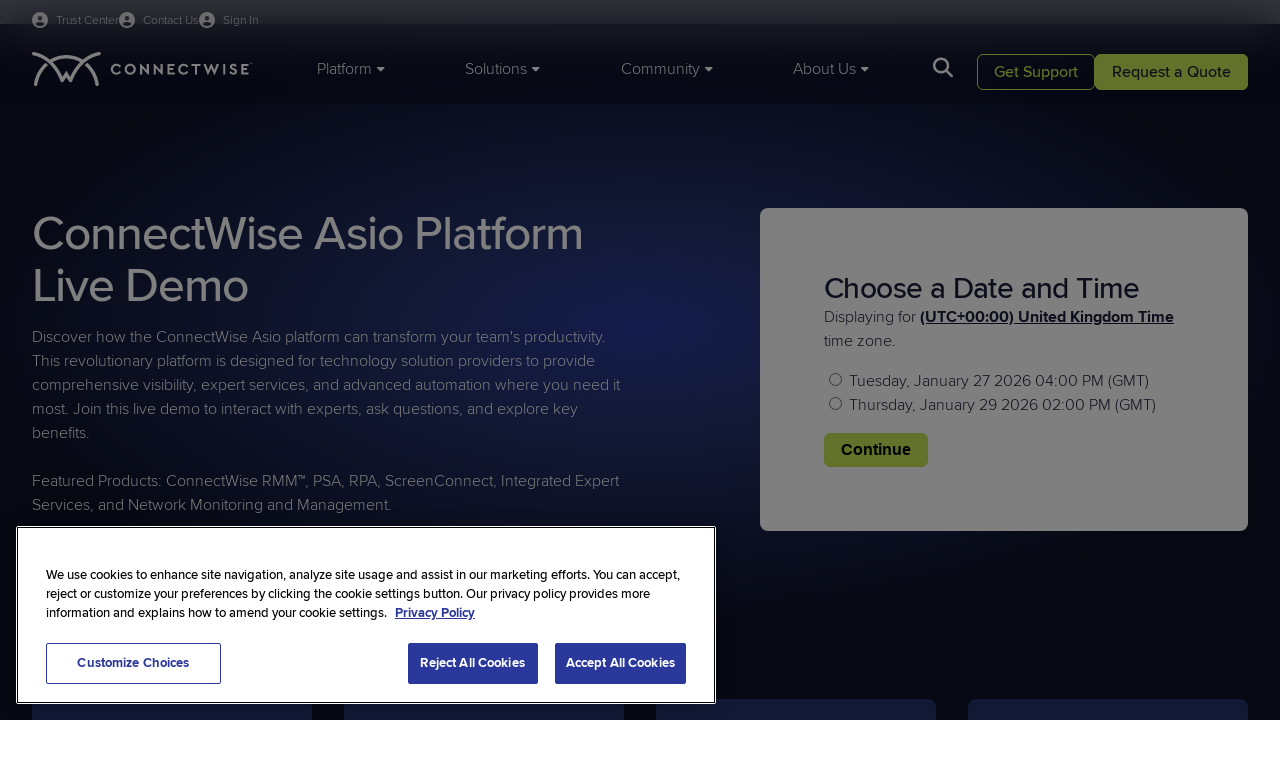

--- FILE ---
content_type: text/html; charset=utf-8
request_url: https://www.connectwise.com/platform/live-demo
body_size: 17174
content:



<!DOCTYPE html>
<html lang="en-US">
<head>


    
    <script>
        window.geoIPCountry = 'US';
        window.geoIPState = 'OH';
        window.geoIPCountryName = 'United States';
        window.geoIPZip = '43215';
        window.geoPhoneCountryCode = '1'
        window.mktoInitValues = window.mktoInitValues || {};
        window.mktoInitValues['referringURL'] = '';        

    </script>




    <link rel="preconnect" href="https://use.typekit.net" crossorigin/>
    <link rel="preconnect" href="https://p.typekit.net" crossorigin/>
    <link rel="preconnect" href="https://cdn.cookielaw.org" crossorigin/>


    <link rel="stylesheet" href="/dist/connectwise_bundle.css?v=--mj1Mea-JyDD-i_ajIRIf5M06h2JKXo2kR7iaados8" />

    <link rel="preload" href="https://use.typekit.net/mta6urq.css" as="style" type="text/css" crossorigin/>
    <link rel="stylesheet" href="https://use.typekit.net/mta6urq.css" crossorigin/>
    
    
	<script>
		window['optimizely'] = window['optimizely'] || [];
		window['optimizely'].push({
			type: 'holdEvents'
		});

		window.OneTrustCallbacks=window.OneTrustCallbacks || [];
		window.OneTrustCallbacks.push(function() {
			if ( OnetrustActiveGroups && OnetrustActiveGroups.includes("C0004"))
			{
				window['optimizely'].push({
					type: 'sendEvents'
				});
			}
			else {
				if(window.geoIPCountry === 'US') {
					window['optimizely'].push({
						type: 'holdEvents'
					});
				}
			}
		})

	</script>
	<script src="https://cdn.optimizely.com/js/6039698984927232.js" data-ot-ignore></script>

    
		<meta name="one-trust-whitelist" content="lp.connectwise.com,screenconnect.connectwise.com,connectwise.com,www.connectwise.com,www.screenconnect.connectwise.com,munchkin.marketo.net,https://www.connectwise.com,screenconnect.com,marketplace.connectwise.com,itnation.connectwise.com,theitnation.com,boards.greenhouse.io,job-boards.greenhouse.io,go.parmonic.com,parmonic.com,js.static.parmonic.ai,ob.fishrobotflower.com,obs.fishrobotflower.com,youtube.com,www.youtube.com" />
		<script type="text/javascript" src="/presentation/assets/js/one-trust/one-trust-src-allow.js" data-ot-ignore></script>
		<script type="text/javascript" src="/presentation/assets/js/one-trust/one-trust-delete-unauthorized-cookies.js" data-ot-ignore></script>
		<script type="text/javascript" src="https://cdn.cookielaw.org/consent/9e594058-ec0c-4108-b8b1-1e40c692b4a7/OtAutoBlock.js"></script>
	<!-- OneTrust Cookies Consent Notice Start of Script -->
	<script src="https://cdn.cookielaw.org/scripttemplates/otSDKStub.js" type="text/javascript" charset="UTF-8" data-domain-script="9e594058-ec0c-4108-b8b1-1e40c692b4a7"></script>
	<script type="text/javascript">
		function OptanonWrapper() {
			window.OneTrustCallbacks = window.OneTrustCallbacks || [];
			for(let i=0;i<window.OneTrustCallbacks.length;i++)
			{
				window.OneTrustCallbacks[i]();
			}
		
			if (window.DeleteUnauthorizedCookies) {
				window.DeleteUnauthorizedCookies();
			}
		}
	</script>
	<!-- OneTrust Cookies Consent Notice End of Script -->

    
    <!-- Google Tag Manager -->
    <script>
    (function (w, d, s, l, i) {
        w[l] = w[l] || []; w[l].push({
            'gtm.start':
                new Date().getTime(), event: 'gtm.js'
        }); var f = d.getElementsByTagName(s)[0],
            j = d.createElement(s), dl = l != 'dataLayer' ? '&l=' + l : ''; j.async = true; j.src =
                'https://www.googletagmanager.com/gtm.js?id=' + i + dl; f.parentNode.insertBefore(j, f);
    })(window, document, 'script', 'dataLayer', 'GTM-WHVFBP');
    </script>
    <!-- End Google Tag Manager -->


    


    
<title>ConnectWise Asio Platform Live Demo | ConnectWise</title>

<meta charset="utf-8">
<meta http-equiv="X-UA-Compatible" content="IE=edge,chrome=1">
<meta name="viewport" content="width=device-width, initial-scale=1">
<meta name="pageid" content="108471" />
<meta name="pageType" content="General Page"/>

    <link rel="shortcut icon" href="https://www.connectwise.com/globalassets/media/logos/company-logos/connectwise-logo-favicon.png" type="image/x-icon">
    <meta name="title" content="ConnectWise Asio Platform Live Demo | ConnectWise">
    <meta name="description" content="See the ConnectWise Asio Platform in action in this live demo. Discover why 72% of the MSP501 use ConnectWise tools to run their business. Watch now!">

<meta name="copyright" content="2026 &#xA9;2025 ConnectWise, LLC. All rights reserved.">



<link href="https://www.connectwise.com/platform/live-demo" rel="canonical" />



<meta  property="og:title"  content="ConnectWise Asio Platform Live Demo | ConnectWise"  /><meta  property="og:description"  content="See the ConnectWise Asio Platform in action in this live demo. Discover why 72% of the MSP501 use ConnectWise tools to run their business. Watch now!"  /><meta  property="og:type"  content="website"  />
<meta  property="og:site_name"  content="ConnectWise"  />


<meta  property="og:image"  content="https://www.connectwise.com/siteassets/pages/platform/platform_hero-graphics.png"  />

<meta name="twitter:card" content="summary_large_image" />

<meta  name="twitter:title"  content="ConnectWise Asio Platform Live Demo | ConnectWise"  /><meta  name="twitter:description"  content="See the ConnectWise Asio Platform in action in this live demo. Discover why 72% of the MSP501 use ConnectWise tools to run their business. Watch now!"  /><meta  name="twitter:site"  content="ConnectWise"  /><meta  name="twitter:image"  content="https://www.connectwise.com/siteassets/pages/platform/platform_hero-graphics.png"  />


    


    <script type="text/javascript" src="//widget.trustpilot.com/bootstrap/v5/tp.widget.bootstrap.min.js" async=""></script>



    
<script src="https://challenges.cloudflare.com/turnstile/v0/api.js?render=explicit" data-ot-ignore async refer></script>



   
    <script>
_iaq = [ ['client', 'e25530bc51364b208d397a38e3e12253'], ['track', 'consume'] ]; !function(d,s){var ia=d.createElement(s);ia.async=1,s=d.getElementsByTagName(s)[0],ia.src='//s.usea01.idio.episerver.net/ia.js',s.parentNode.insertBefore(ia,s)}(document,'script');
</script>
<script>
!function(T,l,y){var S=T.location,k="script",D="instrumentationKey",C="ingestionendpoint",I="disableExceptionTracking",E="ai.device.",b="toLowerCase",w="crossOrigin",N="POST",e="appInsightsSDK",t=y.name||"appInsights";(y.name||T[e])&&(T[e]=t);var n=T[t]||function(d){var g=!1,f=!1,m={initialize:!0,queue:[],sv:"5",version:2,config:d};function v(e,t){var n={},a="Browser";return n[E+"id"]=a[b](),n[E+"type"]=a,n["ai.operation.name"]=S&&S.pathname||"_unknown_",n["ai.internal.sdkVersion"]="javascript:snippet_"+(m.sv||m.version),{time:function(){var e=new Date;function t(e){var t=""+e;return 1===t.length&&(t="0"+t),t}return e.getUTCFullYear()+"-"+t(1+e.getUTCMonth())+"-"+t(e.getUTCDate())+"T"+t(e.getUTCHours())+":"+t(e.getUTCMinutes())+":"+t(e.getUTCSeconds())+"."+((e.getUTCMilliseconds()/1e3).toFixed(3)+"").slice(2,5)+"Z"}(),iKey:e,name:"Microsoft.ApplicationInsights."+e.replace(/-/g,"")+"."+t,sampleRate:100,tags:n,data:{baseData:{ver:2}}}}var h=d.url||y.src;if(h){function a(e){var t,n,a,i,r,o,s,c,u,p,l;g=!0,m.queue=[],f||(f=!0,t=h,s=function(){var e={},t=d.connectionString;if(t)for(var n=t.split(";"),a=0;a<n.length;a++){var i=n[a].split("=");2===i.length&&(e[i[0][b]()]=i[1])}if(!e[C]){var r=e.endpointsuffix,o=r?e.location:null;e[C]="https://"+(o?o+".":"")+"dc."+(r||"services.visualstudio.com")}return e}(),c=s[D]||d[D]||"",u=s[C],p=u?u+"/v2/track":d.endpointUrl,(l=[]).push((n="SDK LOAD Failure: Failed to load Application Insights SDK script (See stack for details)",a=t,i=p,(o=(r=v(c,"Exception")).data).baseType="ExceptionData",o.baseData.exceptions=[{typeName:"SDKLoadFailed",message:n.replace(/\./g,"-"),hasFullStack:!1,stack:n+"\nSnippet failed to load ["+a+"] -- Telemetry is disabled\nHelp Link: https://go.microsoft.com/fwlink/?linkid=2128109\nHost: "+(S&&S.pathname||"_unknown_")+"\nEndpoint: "+i,parsedStack:[]}],r)),l.push(function(e,t,n,a){var i=v(c,"Message"),r=i.data;r.baseType="MessageData";var o=r.baseData;return o.message='AI (Internal): 99 message:"'+("SDK LOAD Failure: Failed to load Application Insights SDK script (See stack for details) ("+n+")").replace(/\"/g,"")+'"',o.properties={endpoint:a},i}(0,0,t,p)),function(e,t){if(JSON){var n=T.fetch;if(n&&!y.useXhr)n(t,{method:N,body:JSON.stringify(e),mode:"cors"});else if(XMLHttpRequest){var a=new XMLHttpRequest;a.open(N,t),a.setRequestHeader("Content-type","application/json"),a.send(JSON.stringify(e))}}}(l,p))}function i(e,t){f||setTimeout(function(){!t&&m.core||a()},500)}var e=function(){var n=l.createElement(k);n.src=h;var e=y[w];return!e&&""!==e||"undefined"==n[w]||(n[w]=e),n.onload=i,n.onerror=a,n.onreadystatechange=function(e,t){"loaded"!==n.readyState&&"complete"!==n.readyState||i(0,t)},n}();y.ld<0?l.getElementsByTagName("head")[0].appendChild(e):setTimeout(function(){l.getElementsByTagName(k)[0].parentNode.appendChild(e)},y.ld||0)}try{m.cookie=l.cookie}catch(p){}function t(e){for(;e.length;)!function(t){m[t]=function(){var e=arguments;g||m.queue.push(function(){m[t].apply(m,e)})}}(e.pop())}var n="track",r="TrackPage",o="TrackEvent";t([n+"Event",n+"PageView",n+"Exception",n+"Trace",n+"DependencyData",n+"Metric",n+"PageViewPerformance","start"+r,"stop"+r,"start"+o,"stop"+o,"addTelemetryInitializer","setAuthenticatedUserContext","clearAuthenticatedUserContext","flush"]),m.SeverityLevel={Verbose:0,Information:1,Warning:2,Error:3,Critical:4};var s=(d.extensionConfig||{}).ApplicationInsightsAnalytics||{};if(!0!==d[I]&&!0!==s[I]){var c="onerror";t(["_"+c]);var u=T[c];T[c]=function(e,t,n,a,i){var r=u&&u(e,t,n,a,i);return!0!==r&&m["_"+c]({message:e,url:t,lineNumber:n,columnNumber:a,error:i}),r},d.autoExceptionInstrumented=!0}return m}(y.cfg);function a(){y.onInit&&y.onInit(n)}(T[t]=n).queue&&0===n.queue.length?(n.queue.push(a),n.trackPageView({})):a()}(window,document,{src: "https://js.monitor.azure.com/scripts/b/ai.2.gbl.min.js", crossOrigin: "anonymous", cfg: {instrumentationKey: '49cbf3a0-938f-49fb-8db6-90778e6c79cd', disableCookiesUsage: false }});
</script>





<!-- ODP JavaScript Tag -->
<script type='text/javascript'>
  var zaius = window['zaius'] || (window['zaius'] = []);
  zaius.methods = ['initialize', 'onload', 'customer', 'entity', 'event', 'subscribe', 'unsubscribe', 'consent', 'identify', 'anonymize', 'dispatch'];

  // build queueing methods
  zaius.factory = function (method) {
    return function() {
      var args = Array.prototype.slice.call(arguments);
      args.unshift(method);
      zaius.push(args);
      return zaius;
    };
  };

  (function() {
    for (var i = 0; i < zaius.methods.length; i++) {
      var method = zaius.methods[i];
      zaius[method] = zaius.factory(method);
    }

    var script   = document.createElement('script');
    script.type  = 'text/javascript';
    script.async = true;
    script.src   = ('https:' === document.location.protocol ? 'https://' : 'http://') +
                  'd1igp3oop3iho5.cloudfront.net/v2/e39LQQ4DeBTRmGeb8NRkLg/zaius.js';

    var firstScript = document.getElementsByTagName('script')[0];
    firstScript.parentNode.insertBefore(script, firstScript);
  })();
  // Edits to this script should only be made below this line.
  zaius.event('pageview');
</script>    <style>
        
        </style>
    <script>
        
    </script>



<script async src="https://siteimproveanalytics.com/js/siteanalyze_6046319.js"></script>    <style>
        
        </style>
    <script>
        
    </script>



<!--MNTN Tracking Pixel-->
<!-- INSTALL ON ALL PAGES OF SITE-->
<script type="text/javascript">
	(function(){"use strict";var e=null,n="40253",additional="",t,r,i;try{t=top.document.referer!==""?encodeURIComponent(top.document.referrer.substring(0,2048)):""}catch(o){t=document.referrer!==null?document.referrer.toString().substring(0,2048):""}
  try{i=parent.location.href!==""?encodeURIComponent(parent.location.href.toString().substring(0,2048)):""}catch(a){try{i!==null?encodeURIComponent(i.toString().substring(0,2048)):""}catch(f){i=""}}
  var l,c=document.createElement("script"),h=null,p=document.getElementsByTagName("script"),d=Number(p.length)-1,v=document.getElementsByTagName("script")[d];if(typeof l==="undefined"){l=Math.floor(Math.random()*1e17)}
  h="https://dx.mountain.com/spx?"+"shaid="+n+"&tdr="+t+"&plh="+i+"&cb="+l+additional;c.type="text/javascript";c.src=h;v.parentNode.insertBefore(c,v)})();
</script>    <style>
        
        </style>
    <script>
        
    </script>



<!-- Qualified -->
<script>
(function(w,q){w['QualifiedObject']=q;w[q]=w[q]||function(){
(w[q].q=w[q].q||[]).push(arguments)};})(window,'qualified')

</script>
<script async src="https://js.qualified.com/qualified.js?token=d49wKkE5NkcyAWVL"></script>
<!-- End Qualified -->
    <style>
        
        </style>
    <script>
        
    </script>



<!-- CHEQ INVOCATION TAG -->
<script type="text/javascript" async
  data-ot-ignore
  src="https://ob.fishrobotflower.com/i/e9ec2395a53e3dffe92d1951e983b518.js"
  data-ch="cheq4ppc"
  class="ct_clicktrue_12029"
  data-jsonp="onCheqResponse">
</script>
<!-- END CHEQ INVOCATION TAG -->    <style>
        
        </style>
    <script>
        
    </script>



</head>

<body class="site__ConnectWise">

    

    
    <!-- Google Tag Manager (noscript) -->
    <noscript>
        <iframe src="https://www.googletagmanager.com/ns.html?id=GTM-WHVFBP" height="0" width="0" style="display: none; visibility: hidden"></iframe>
    </noscript>
    <!-- End Google Tag Manager (noscript) -->



        <header class="header" data-module="header">
            


<div class="container header__utility-links-wrapper">
  <div class="header__utility-links">
    <a class="header__signin-link" href="https://www.connectwise.com/company/trust?ref=utility-nav-www" target="_self">
      <span>Trust Center</span>
    </a>

    <a class="header__signin-link" href="https://www.connectwise.com/contact-us?ref=utility-nav-www" target="_self">
      <span>Contact Us</span>
    </a>

    <div class="header__signin-dd">
      <button class="header__signin-link header__signin-trigger" id="signin-trigger" type="button" aria-haspopup="menu" aria-controls="signin-menu">
        <span>Sign In</span>
      </button>

      <ul id="signin-menu" class="header__signin-menu" aria-label="Sign In menu">
        <li>
          <a href="https://home.connectwise.com/?ref=utility-nav-www" target="_blank" rel="noopener">
            ConnectWise Sign In
          </a>
        </li>
        <li>
          <a href="https://portal.cloudservices.connectwise.com/" target="_blank" rel="noopener">
            Cloud Services Sign In
          </a>
        </li>
      </ul>
    </div>
  </div>
</div>
    <style>
        /* ================================
   SIGN IN DROPDOWN (CSS–ONLY)
   ================================ */

/* 1) Make sure the utility links are not translucent as a group */
.header__utility-links {
  opacity: 1;
}

/* Slightly fade link text by color instead of container opacity */
.header__utility-links .header__signin-link,
.header__utility-links .header__trust-link,
.header__utility-links .header__signin-dd > .header__signin-link {
  color: rgba(255, 255, 255, 0.8);
}

/* Make the Sign In button look like the other header links */
.header__signin-trigger {
  background: none;
  border: 0;
  padding: 0;
  margin: 0;
  font: inherit;
  cursor: pointer;
  font-size: 12px;
}

/* 2) Sign In dropdown wrapper sits inline with other utility links */
.header__utility-links .header__signin-dd {
  position: relative;
  display: inline-block;
}

/* 3) Dropdown menu overlays, not pushing content */
.header__signin-menu {
  position: absolute;
  top: 100%;          /* directly under the trigger */
  right: 0;
  min-width: 220px;
  margin: 0;
  padding: 8px;
  list-style: none;

  background: #fff; 
  border: 1px solid rgba(0,0,0,.08);
  border-radius: 8px;
  box-shadow: 0 10px 30px rgba(0,0,0,.12), 0 2px 10px rgba(0,0,0,.08);

  display: none;      /* hidden by default */
  z-index: 1200;      /* above header panels/search */
}

/* 4) Open menu on hover OR when keyboard focus is inside */
.header__signin-dd:hover > .header__signin-menu,
.header__signin-dd:focus-within > .header__signin-menu {
  display: block;
}

/* 5) Menu item styling */
.header__signin-menu a {
  display: block;
  padding: 10px 12px;
  border-radius: 6px;
  color: var(--midnight-medium, #111);
  text-decoration: none;
  font-size: 14px;
  font-weight: 400;
  line-height: 1.2;
}

.header__signin-menu a:hover,
.header__signin-menu a:focus {
  background: #f3f4f6;
}

/* Visible focus inside the dropdown (dark ring on light bg) */
.header__signin-menu a:focus,
.header__signin-menu a:focus-visible {
  outline: 2px solid #0d1025;
  outline-offset: 2px;
  border-radius: 6px;
}

/* 6) Make sure the header strip can show the dropdown without clipping */
.header__utility-links-wrapper {
  overflow: visible;
}

/* 7) Optional subtle animation (no layout shift) */
@media (prefers-reduced-motion: no-preference) {
  .header__signin-menu {
    opacity: 0;
    transform: translateY(-4px);
    transition: opacity .14s ease, transform .14s ease;
  }

  .header__signin-dd:hover > .header__signin-menu,
  .header__signin-dd:focus-within > .header__signin-menu {
    opacity: 1;
    transform: translateY(0);
  }
}

/* Mobile note: .header__utility-links is display:none under the main header
   breakpoint in your SCSS, so this dropdown is effectively desktop-only
   unless you expose it in the mobile panel. */

/* Mobile Styling */

@media (max-width: 1183px) {
  .header__utility-links .header__signin-link,
  .header__utility-links .header__trust-link,
  .header__utility-links .header__signin-dd > .header__signin-link {
    color: var(--midnight-main);   /* this matches how the live site does it */
  }
}

/* MOBILE: make the Sign In dropdown full-width and inline in the menu */
@media (max-width: 1183px) {
  /* Let the wrapper behave like a normal block in the vertical menu */
  .header__utility-links .header__signin-dd {
    display: block;
    position: static;
    margin-bottom: 16px;    /* matches other items' spacing */
  }
  
  /* MOBILE: make the Sign In text match mobile styling */
  .header__signin-trigger {
    font-size:14px;
  }

  /* Dropdown menu becomes a normal block list, full width */
  .header__signin-menu {
    position: static;
    margin-top: 2px;
    padding: 0px 0 4px 0;
    width: 100%;
    min-width: 0;

    background: transparent;        /* inherit mobile panel bg */
    border: 0;
    border-radius: 0;
    box-shadow: none;
  }

  .header__signin-menu li {
    list-style: none;
    margin: 0;
  }

  .header__signin-menu a {
    padding: 8px 0;
    border-radius: 0;
    color: var(--midnight-main);
    font-size: 14px;
    display: block;
  }

  .header__signin-menu a:hover,
  .header__signin-menu a:focus {
    background: transparent;        /* or a subtle gray if you want */
  }
}
        </style>
    <script>
        
    </script>


    <div class="container">
        <div class="header__wrapper">
            <div class="header__logo">
                <a href="/">
                        <img class="header__logo-desktop" src="/contentassets/46e6af166a92407eac66d8a7c79d3c8d/logo.svg" fetchpriority="high" width="221" height="36" alt="ConnectWise" />

                        <img class="header__logo-mobile" src="/contentassets/46e6af166a92407eac66d8a7c79d3c8d/logo-mobile-light.svg" fetchpriority="high" width="154" height="13" alt="ConnectWise" />
                </a>
            </div>

            <nav class="header__main">
                    <ul class="header__main-nav">
                            <li><a href="#" data-target="tab-38840859"><span>Platform</span></a></li>
                            <li><a href="#" data-target="tab-25836958"><span>Solutions</span></a></li>
                            <li><a href="#" data-target="tab-8467689"><span>Community</span></a></li>
                            <li><a href="#" data-target="tab-44141007"><span>About Us</span></a></li>
                    </ul>

                    <a href="#" class="header__search-button"></a>
                    <div class="header__search-panel auto-suggest"
                        data-module="auto-suggest"
                        data-search-page="https://www.connectwise.com/search"
                        data-api-suggestion-url="/api/search/auto-suggestions">
                        <input type="text" name="q" class="auto-suggest__input" autocomplete="off" placeholder="Search Here" />
                        <a href="#" class="header__search-panel-close" title="Close"></a>
                        <a href="#" class="header__search-panel-button"></a>
                        <div class="auto-suggest__list">
                            <div class="auto-suggest__list-inner"></div>
                                <div class="auto-suggest__list-recommended">
                                        <p class="eyebrow">Helpful Resources</p>
                                        <p><a href="https://www.connectwise.com/live-demos?ref=search-suggested">Live demos</a></p>
                                        <p><a href="https://www.connectwise.com/trials?ref=search-suggested">Trials</a></p>
                                        <p><a href="https://www.connectwise.com/resources?ref=search-suggested">Resources</a></p>
                                        <p><a href="https://www.connectwise.com/request-pricing?ref=search-suggested">Request pricing</a></p>
                                </div>
                        </div>
                    </div>
            </nav>

            <div class="header__utility-buttons cta-set cta-set--light">
                    <p class="header__utility-buttons-cta2">
                        



<a class="button button--secondary" href="https://www.connectwise.com/support?ref=header-CTA" target="_self">        <span>Get Support</span>
</a>
                    </p>
                    <p class="header__utility-buttons-cta1">
                        



<a class="button button-primary" href="https://www.connectwise.com/contact-sales?ref=header-CTA" target="_self">        <span>Request a Quote</span>
</a>
                    </p>
            </div>

            <a href="#" data-target="mobile-main" class="header__menu-button" title="Menu"></a>
        </div>
    </div>

    <div data-id="tab-38840859" class="header__panel">
        <div class="header__panel-container container">
            <div class="header__panel-left">
                <div class="header__mobile-header">
                    <a href="#" class="header__back-button" title="Back"></a>
                    <h6>Platform</h6>
                    <a href="#" class="header__close-button" title="Close"></a>
                </div>
                    <ul>
                            <li><a href="#" data-target="tab-29849896" class="h6 active">PSA and RMM</a></li>
                            <li><a href="#" data-target="tab-18572343" class="h6 ">Cybersecurity and Data Protection</a></li>
                            <li><a href="#" data-target="tab-26364005" class="h6 ">Automation and Integrations</a></li>
                    </ul>
            </div>

                    <div data-id="tab-29849896" class="header__subpanel header__subpanel--active">
                        
    <div class="header__mobile-header">
        <a href="#" class="header__back-button" title="Back"></a>
        <h6>PSA and RMM</h6>
        <a href="#" class="header__close-button" title="Close"></a>
    </div>
    <div class="header__panel-center">
        <div class="header__panel-main ">



    <div class="header__card-tile">
        <a href="https://www.connectwise.com/platform/psa?ref=header" target="_self">
            <div class="h6">
<p>PSA</p></div>
            <div class="text-small">
</div>
        </a>
    </div>


    <div class="header__card-tile">
        <a href="https://www.connectwise.com/platform/rmm?ref=header" target="_self">
            <div class="h6">
<p>RMM</p></div>
            <div class="text-small">
</div>
        </a>
    </div>


    <div class="header__card-tile">
        <a href="https://www.connectwise.com/platform/cpq?ref=header" target="_self">
            <div class="h6">
<p>CPQ</p></div>
            <div class="text-small">
</div>
        </a>
    </div>


    <div class="header__card-tile">
        <a href="https://www.screenconnect.com?ref=header&amp;site=www" target="_blank">
            <div class="h6">
<p>Remote Access</p></div>
            <div class="text-small">
</div>
        </a>
    </div>


    <div class="header__card-tile">
        <a href="https://www.connectwise.com/platform/brightgauge?ref=header" target="_self">
            <div class="h6">
<p>Reporting</p></div>
            <div class="text-small">
</div>
        </a>
    </div>


    <div class="header__card-tile">
        <a href="https://www.connectwise.com/platform/itboost?ref=header" target="_self">
            <div class="h6">
<p>Documentation</p></div>
            <div class="text-small">
</div>
        </a>
    </div>


    <div class="header__card-tile">
        <a href="https://www.wise-pay.com?ref=header&amp;site=www" target="_blank">
            <div class="h6">
<p>Payments</p></div>
            <div class="text-small">
</div>
        </a>
    </div>


    <div class="header__card-tile">
        <a href="https://www.connectwise.com/platform/smileback?ref=header" target="_self">
            <div class="h6">
<p>Customer Feedback</p></div>
            <div class="text-small">
</div>
        </a>
    </div>

        </div>
            <div class="header__panel-promo">
                <div class="header__panel-promo-content">
                    <div class="h6">
<h3>Solve any challenge with one platform</h3></div>
                    <div class="text-small">
                        
<p>Operate more efficiently, reduce complexity, improve EBITDA, and much more with the purpose-built platform for MSPs.</p>
                    </div>
                </div>
                    <div class="header__panel-promo-cta">
                        <a href="https://www.connectwise.com/platform?ref=header" class="button button--secondary" target="_self">Explore the Platform</a>
                    </div>
            </div>
    </div>
    <div class="header__panel-right">


    <div class="header__card-tile">
             <a href="https://www.connectwise.com/platform/bcdr/cloud-services?ref=header" target="_self">
        
            <img src="https://www.connectwise.com/globalassets/media/images/navigation/connectwise-mega-menu-innovation-webinar.svg" loading="lazy" />
        <div class="h6">
<h3>Cloud Services Hub and Portal Log-in</h3></div>
        <div class="text-small">
<p>Explore ConnectWise Cloud Backup, SaaS Security, and more in our Cloud Services hub!</p></div>

             </a>
    </div>
    </div>

                    </div>
                    <div data-id="tab-18572343" class="header__subpanel ">
                        
    <div class="header__mobile-header">
        <a href="#" class="header__back-button" title="Back"></a>
        <h6>Cybersecurity and Data Protection</h6>
        <a href="#" class="header__close-button" title="Close"></a>
    </div>
    <div class="header__panel-center">
        <div class="header__panel-main ">



    <div class="header__card-tile">
        <a href="https://www.connectwise.com/platform/mdr?ref=header" target="_self">
            <div class="h6">
<p>MDR</p></div>
            <div class="text-small">
</div>
        </a>
    </div>


    <div class="header__card-tile">
        <a href="https://www.connectwise.com/platform/siem?ref=header" target="_self">
            <div class="h6">
<p>SIEM</p></div>
            <div class="text-small">
</div>
        </a>
    </div>


    <div class="header__card-tile">
        <a href="https://www.connectwise.com/platform/bcdr/cloud-backup?ref=header" target="_self">
            <div class="h6">
<p>Cloud Backup</p></div>
            <div class="text-small">
</div>
        </a>
    </div>


    <div class="header__card-tile">
        <a href="https://www.connectwise.com/platform/bcdr?ref=header" target="_self">
            <div class="h6">
<p>BCDR</p></div>
            <div class="text-small">
</div>
        </a>
    </div>


    <div class="header__card-tile">
        <a href="https://www.connectwise.com/platform/email-security?ref=header" target="_self">
            <div class="h6">
<p>Email Security</p></div>
            <div class="text-small">
</div>
        </a>
    </div>


    <div class="header__card-tile">
        <a href="https://www.connectwise.com/platform/bcdr/x360recover?ref=header" target="_self">
            <div class="h6">
<p>x360Recover</p></div>
            <div class="text-small">
</div>
        </a>
    </div>


    <div class="header__card-tile">
        <a href="https://www.connectwise.com/platform/saas-security?ref=header" target="_self">
            <div class="h6">
<p>SaaS Security</p></div>
            <div class="text-small">
</div>
        </a>
    </div>


    <div class="header__card-tile">
        <a href="https://www.connectwise.com/platform/risk-assessment?ref=header" target="_self">
            <div class="h6">
<p>Vulnerability Management</p></div>
            <div class="text-small">
</div>
        </a>
    </div>

        </div>
            <div class="header__panel-promo">
                <div class="header__panel-promo-content">
                    <div class="h6">
<h3>Ensure security and business continuity, 24/7</h3></div>
                    <div class="text-small">
                        
<p>Protect and defend what matters most to your clients and stakeholders with ConnectWise's best-in-class cybersecurity and BCDR solutions.</p>
                    </div>
                </div>
                    <div class="header__panel-promo-cta">
                        <a href="https://www.connectwise.com/solutions/security-management?ref=header" class="button button--secondary" target="_self">Explore Cyber and BCDR</a>
                    </div>
            </div>
    </div>
    <div class="header__panel-right">


    <div class="header__card-tile">
             <a href="https://www.connectwise.com/platform/bcdr/cloud-services?ref=header" target="_self">
        
            <img src="https://www.connectwise.com/globalassets/media/images/navigation/connectwise-mega-menu-innovation-webinar.svg" loading="lazy" />
        <div class="h6">
<h3>Cloud Services Hub and Portal Log-in</h3></div>
        <div class="text-small">
<p>Explore ConnectWise Cloud Backup, SaaS Security, and more in our Cloud Services hub!</p></div>

             </a>
    </div>
    </div>

                    </div>
                    <div data-id="tab-26364005" class="header__subpanel ">
                        
    <div class="header__mobile-header">
        <a href="#" class="header__back-button" title="Back"></a>
        <h6>Automation and Integrations</h6>
        <a href="#" class="header__close-button" title="Close"></a>
    </div>
    <div class="header__panel-center">
        <div class="header__panel-main header__panel-main--3up">



    <div class="header__card-tile">
        <a href="https://www.connectwise.com/platform/rpa?ref=header" target="_self">
            <div class="h6">
<p>RPA</p></div>
            <div class="text-small">
</div>
        </a>
    </div>


    <div class="header__card-tile">
        <a href="https://www.connectwise.com/platform/ai?ref=header" target="_self">
            <div class="h6">
<p>Sidekick</p></div>
            <div class="text-small">
</div>
        </a>
    </div>


    <div class="header__card-tile">
        <a href="https://www.connectwise.com/integrations?ref=header" target="_self">
            <div class="h6">
<p>Integrations</p></div>
            <div class="text-small">
</div>
        </a>
    </div>

        </div>
            <div class="header__panel-promo">
                <div class="header__panel-promo-content">
                    <div class="h6">
<h3>Integrate and automate to unlock cost savings</h3></div>
                    <div class="text-small">
                        
<p>Leverage generative AI and RPA workflows to simplify and streamline the most time-consuming parts of IT.</p>
                    </div>
                </div>
                    <div class="header__panel-promo-cta">
                        <a href="https://marketplace.connectwise.com?ref=header&amp;site=www" class="button button--secondary" target="_blank">Explore Our Marketplace</a>
                    </div>
            </div>
    </div>
    <div class="header__panel-right">


    <div class="header__card-tile">
             <a href="https://www.connectwise.com/platform/bcdr/cloud-services?ref=header" target="_self">
        
            <img src="https://www.connectwise.com/globalassets/media/images/navigation/connectwise-mega-menu-innovation-webinar.svg" loading="lazy" />
        <div class="h6">
<h3>Cloud Services Hub and Portal Log-in</h3></div>
        <div class="text-small">
<p>Explore ConnectWise Cloud Backup, SaaS Security, and more in our Cloud Services hub!</p></div>

             </a>
    </div>
    </div>

                    </div>
        </div>
    </div>

    <div data-id="tab-25836958" class="header__panel">
        <div class="header__panel-container container">
            <div class="header__panel-left">
                <div class="header__mobile-header">
                    <a href="#" class="header__back-button" title="Back"></a>
                    <h6>Solutions</h6>
                    <a href="#" class="header__close-button" title="Close"></a>
                </div>
                    <ul>
                            <li><a href="#" data-target="tab-52820749" class="h6 active">By Use Case</a></li>
                            <li><a href="#" data-target="tab-49064655" class="h6 ">By Market </a></li>
                            <li><a href="#" data-target="tab-12252613" class="h6 ">By Category</a></li>
                    </ul>
            </div>

                    <div data-id="tab-52820749" class="header__subpanel header__subpanel--active">
                        
    <div class="header__mobile-header">
        <a href="#" class="header__back-button" title="Back"></a>
        <h6>By Use Case</h6>
        <a href="#" class="header__close-button" title="Close"></a>
    </div>
    <div class="header__panel-center">
        <div class="header__panel-main ">



    <div class="header__card-tile">
        <a href="https://www.connectwise.com/solutions/client-onboarding?ref=header" target="_self">
            <div class="h6">
<p>Client Onboarding</p></div>
            <div class="text-small">
<p>Increase agility and reduce complexity</p></div>
        </a>
    </div>


    <div class="header__card-tile">
        <a href="https://www.connectwise.com/solutions/service-desk-ticketing?ref=header" target="_self">
            <div class="h6">
<p>Service Desk Ticketing</p></div>
            <div class="text-small">
<p>Deliver fast and efficient service</p></div>
        </a>
    </div>


    <div class="header__card-tile">
        <a href="https://www.connectwise.com/solutions/cyber-remediation?ref=header" target="_self">
            <div class="h6">
<p>Cyber Remediation</p></div>
            <div class="text-small">
<p>Deliver holistic cybersecurity and data protection</p></div>
        </a>
    </div>


    <div class="header__card-tile">
        <a href="https://www.connectwise.com/solutions/billing-reconciliation?ref=header" target="_self">
            <div class="h6">
<p>Billing Reconciliation</p></div>
            <div class="text-small">
<p>Error-free invoicing and revenue protection</p></div>
        </a>
    </div>


    <div class="header__card-tile">
        <a href="https://www.connectwise.com/platform/rmm/patch-management?ref=header" target="_self">
            <div class="h6">
<p>Patch Management</p></div>
            <div class="text-small">
<p><span>Automate patching across all your endpoints</span></p></div>
        </a>
    </div>


    <div class="header__card-tile">
        <a href="https://www.connectwise.com/solutions/endpoint-management?ref=header" target="_self">
            <div class="h6">
<p>Endpoint Management</p></div>
            <div class="text-small">
<p>Get complete clarity and command over every device</p></div>
        </a>
    </div>

        </div>
    </div>
    <div class="header__panel-right">


    <div class="header__card-tile">
             <a href="https://www.connectwise.com/platform?ref=header" target="_self">
        
            <img src="https://www.connectwise.com/globalassets/media/images/navigation/connectwise-mega-menu-platform.svg" loading="lazy" />
        <div class="h6">
<h3>The first and only true MSP platform</h3></div>
        <div class="text-small">
</div>

             </a>
    </div>
    </div>

                    </div>
                    <div data-id="tab-49064655" class="header__subpanel ">
                        
    <div class="header__mobile-header">
        <a href="#" class="header__back-button" title="Back"></a>
        <h6>By Market </h6>
        <a href="#" class="header__close-button" title="Close"></a>
    </div>
    <div class="header__panel-center">
        <div class="header__panel-main ">



    <div class="header__card-tile">
        <a href="https://www.connectwise.com/solutions/software-for-msp?ref=header" target="_self">
            <div class="h6">
<p>MSPs</p></div>
            <div class="text-small">
<p><span>Purpose-built MSP solutions to accelerate profitability and growth</span></p></div>
        </a>
    </div>


    <div class="header__card-tile">
        <a href="https://www.connectwise.com/solutions/software-for-it-departments?ref=header" target="_self">
            <div class="h6">
<p>IT Departments</p></div>
            <div class="text-small">
<p><span>IT service management (ITSM) software and cybersecurity for IT teams</span></p></div>
        </a>
    </div>


    <div class="header__card-tile">
        <a href="https://www.connectwise.com/solutions/software-for-managed-print?ref=header" target="_self">
            <div class="h6">
<p>Managed Print</p></div>
            <div class="text-small">
<p><span>Print security, event management, and monitoring</span></p></div>
        </a>
    </div>


    <div class="header__card-tile">
        <a href="https://www.connectwise.com/solutions/software-for-var?ref=header" target="_self">
            <div class="h6">
<p>VAR</p></div>
            <div class="text-small">
<p><span>Proven as-a-service offerings and integrations</span></p></div>
        </a>
    </div>

        </div>
    </div>
    <div class="header__panel-right">


    <div class="header__card-tile">
             <a href="https://www.connectwise.com/platform?ref=header" target="_self">
        
            <img src="https://www.connectwise.com/globalassets/media/images/navigation/connectwise-mega-menu-platform.svg" loading="lazy" />
        <div class="h6">
<h3>The first and only true MSP platform</h3></div>
        <div class="text-small">
</div>

             </a>
    </div>
    </div>

                    </div>
                    <div data-id="tab-12252613" class="header__subpanel ">
                        
    <div class="header__mobile-header">
        <a href="#" class="header__back-button" title="Back"></a>
        <h6>By Category</h6>
        <a href="#" class="header__close-button" title="Close"></a>
    </div>
    <div class="header__panel-center">
        <div class="header__panel-main ">



    <div class="header__card-tile">
        <a href="https://www.connectwise.com/solutions/business-management?ref=header" target="_self">
            <div class="h6">
<p>Business Management</p></div>
            <div class="text-small">
<p>Streamline end-to-end business management with robust professional services automation</p></div>
        </a>
    </div>


    <div class="header__card-tile">
        <a href="https://www.connectwise.com/solutions/unified-management?ref=header" target="_self">
            <div class="h6">
<p>Unified Monitoring & Management</p></div>
            <div class="text-small">
<p>Unlock workflows, automation, and insights you can&rsquo;t get anywhere else with one suite of solutions</p></div>
        </a>
    </div>


    <div class="header__card-tile">
        <a href="https://www.connectwise.com/solutions/security-management?ref=header" target="_self">
            <div class="h6">
<p>Cybersecurity & Data Protection</p></div>
            <div class="text-small">
<p>Get the software, services, and support you need to sell and secure your clients 24/7</p></div>
        </a>
    </div>


    <div class="header__card-tile">
        <a href="https://www.connectwise.com/solutions/expert-services?ref=header" target="_self">
            <div class="h6">
<p>Expert Services</p></div>
            <div class="text-small">
<p>Expert MSP Support and Help Desk Services</p></div>
        </a>
    </div>

        </div>
    </div>
    <div class="header__panel-right">


    <div class="header__card-tile">
             <a href="https://www.connectwise.com/platform?ref=header" target="_self">
        
            <img src="https://www.connectwise.com/globalassets/media/images/navigation/connectwise-mega-menu-platform.svg" loading="lazy" />
        <div class="h6">
<h3>The first and only true MSP platform</h3></div>
        <div class="text-small">
</div>

             </a>
    </div>
    </div>

                    </div>
        </div>
    </div>

    <div data-id="tab-8467689" class="header__panel">
        <div class="header__panel-container container">
            <div class="header__panel-left">
                <div class="header__mobile-header">
                    <a href="#" class="header__back-button" title="Back"></a>
                    <h6>Community</h6>
                    <a href="#" class="header__close-button" title="Close"></a>
                </div>
                    <ul>
                            <li><a href="#" data-target="tab-36437500" class="h6 active">IT Nation</a></li>
                            <li><a href="#" data-target="tab-40791631" class="h6 ">Events</a></li>
                            <li><a href="#" data-target="tab-35474973" class="h6 ">University</a></li>
                            <li><a href="#" data-target="tab-58153887" class="h6 ">Resources</a></li>
                    </ul>
            </div>

                    <div data-id="tab-36437500" class="header__subpanel header__subpanel--active">
                        
    <div class="header__mobile-header">
        <a href="#" class="header__back-button" title="Back"></a>
        <h6>IT Nation</h6>
        <a href="#" class="header__close-button" title="Close"></a>
    </div>
    <div class="header__panel-center">
        <div class="header__panel-main header__panel-main--featured">
                <div class="header__panel-main-featured">
                    

    <div class="header__card-tile">
             <a href="https://itnation.connectwise.com/evolve?ref=header&amp;site=www" target="_self">
        
            <img src="https://www.connectwise.com/contentassets/dd095165c36b4e50a169cb68a1493344/evolve_nav.png" loading="lazy" />
        <div class="h6">
<h3>IT Nation Evolve&trade;</h3></div>
        <div class="text-small">
<p>Accelerate your MSP business growth with the premier annual membership program and peer experience focused on planning, accountability, and success</p></div>

             </a>
    </div>

                </div>
                 <div class="header__panel-main-secondary">



    <div class="header__card-tile">
             <a href="https://itnation.connectwise.com/connect-global?ref=header&amp;site=www" target="_blank">
        
        <div class="h6">
<h3>IT Nation Connect&trade; Global&nbsp;</h3></div>
        <div class="text-small">
<p>Join the groundbreaking MSP community at the can't-miss industry conference for education, inspiration, and networking. Attendees return year after year to be part of a collaborative community focused on helping individuals solve business challenges and grow.&nbsp;</p></div>

             </a>
    </div>


    <div class="header__card-tile">
             <a href="https://itnation.connectwise.com/service-leadership?ref=header&amp;site=www" target="_self">
        
        <div class="h6">
<h3>Service Leadership, Inc.&reg;</h3></div>
        <div class="text-small">
<p><span>Drive financial performance and Operational Maturity Level&trade; through benchmarking, advanced peer groups, industry best practices, education, and speaking.</span></p></div>

             </a>
    </div>

                 </div>
        </div>
    </div>
    <div class="header__panel-right">


    <div class="header__card-tile">
             <a href="https://itnation.connectwise.com/connect-europe?ref=header&amp;site=www" target="_blank">
        
            <img src="https://www.connectwise.com/globalassets/media/images/cards/itnc-europe-nav-image.png" loading="lazy" />
        <div class="h6">
<h3>Let&rsquo;s meet up at the industry&rsquo;s largest MSP event!&nbsp;</h3></div>
        <div class="text-small">
</div>

             </a>
    </div>
    </div>

                    </div>
                    <div data-id="tab-40791631" class="header__subpanel ">
                        
    <div class="header__mobile-header">
        <a href="#" class="header__back-button" title="Back"></a>
        <h6>Events</h6>
        <a href="#" class="header__close-button" title="Close"></a>
    </div>
    <div class="header__panel-center">
        <div class="header__panel-main header__panel-main--3up">



    <div class="header__card-tile">
        <a href="https://itnation.connectwise.com/connect-global?ref=header&amp;site=www" target="_blank">
            <div class="h6">
<p>IT Nation Connect Global</p></div>
            <div class="text-small">
<p>November 4-6, 2026 | Orlando</p></div>
        </a>
    </div>


    <div class="header__card-tile">
        <a href="https://itnation.connectwise.com/connect-europe?ref=header&amp;site=www" target="_blank">
            <div class="h6">
<p>IT Nation Connect Europe</p></div>
            <div class="text-small">
<p>March 9-11, 2026 | London</p></div>
        </a>
    </div>


    <div class="header__card-tile">
        <a href="https://itnation.connectwise.com/connect-anz?ref=header&amp;site=www" target="_blank">
            <div class="h6">
<p>IT Nation Connect ANZ</p></div>
            <div class="text-small">
<p>August 26-28, 2026 | Sydney</p></div>
        </a>
    </div>


    <div class="header__card-tile">
        <a href="https://itnation.connectwise.com/grow?ref=header&amp;site=www" target="_blank">
            <div class="h6">
<p>IT Nation Grow</p></div>
            <div class="text-small">
<p>February 4, 2026 | Houston</p></div>
        </a>
    </div>


    <div class="header__card-tile">
        <a href="https://itnation.connectwise.com/pitchit?ref=header&amp;site=www" target="_blank">
            <div class="h6">
<p>PitchIT</p></div>
            <div class="text-small">
<p>Apply Today for your chance at $100K in prize money!</p></div>
        </a>
    </div>

        </div>
            <div class="header__panel-promo">
                <div class="header__panel-promo-content">
                    <div class="h6">
<h3>Explore all ConnectWise Events</h3></div>
                    <div class="text-small">
                        
<p>Join fellow IT pros at ConnectWise industry &amp; customer events!</p>
                    </div>
                </div>
                    <div class="header__panel-promo-cta">
                        <a href="https://connectwise.cventevents.com/eventsplus/fe87581f-f50a-4f13-a7c3-f36d09356a64/upcomingevents?ref=header&amp;site=www" class="button" target="_blank">Explore Today</a>
                    </div>
            </div>
    </div>
    <div class="header__panel-right">


    <div class="header__card-tile">
             <a href="https://itnation.connectwise.com/connect-europe?ref=header&amp;site=www" target="_blank">
        
            <img src="https://www.connectwise.com/globalassets/media/images/cards/itnc-europe-nav-image.png" loading="lazy" />
        <div class="h6">
<h3>Let&rsquo;s meet up at the industry&rsquo;s largest MSP event!&nbsp;</h3></div>
        <div class="text-small">
</div>

             </a>
    </div>
    </div>

                    </div>
                    <div data-id="tab-35474973" class="header__subpanel ">
                        
    <div class="header__mobile-header">
        <a href="#" class="header__back-button" title="Back"></a>
        <h6>University</h6>
        <a href="#" class="header__close-button" title="Close"></a>
    </div>
    <div class="header__panel-center">
        <div class="header__panel-main header__panel-main--3up">



    <div class="header__card-tile">
             <a href="https://university.connectwise.com/University/PageView.aspx?short_name=individual-course-catalog" target="_blank">
        
        <div class="h6">
<h3>Product Training</h3></div>
        <div class="text-small">
</div>

             </a>
    </div>


    <div class="header__card-tile">
             <a href="https://university.connectwise.com/University/Calendar.aspx" target="_blank">
        
        <div class="h6">
<h3>Calendar</h3></div>
        <div class="text-small">
</div>

             </a>
    </div>


    <div class="header__card-tile">
             <a href="https://university.connectwise.com/University/PageView.aspx?short_name=whats-new-home" target="_blank">
        
        <div class="h6">
<h3>What's New</h3></div>
        <div class="text-small">
</div>

             </a>
    </div>

        </div>
            <div class="header__panel-promo">
                <div class="header__panel-promo-content">
                    <div class="h6">
<h3>University Log-In</h3></div>
                    <div class="text-small">
                        
<p>Check out our online learning platform, designed to help IT service providers get the most out of ConnectWise products and services.</p>
                    </div>
                </div>
                    <div class="header__panel-promo-cta">
                        <a href="https://university.connectwise.com/university?ref=header&amp;site=www" class="button" target="_blank">ConnectWise University</a>
                    </div>
            </div>
    </div>
    <div class="header__panel-right">


    <div class="header__card-tile">
             <a href="https://university.connectwise.com/University/PageView.aspx?short_name=individual-course-catalog?ref=header&amp;site=www" target="_blank">
        
            <img src="https://www.connectwise.com/globalassets/media/images/navigation/connectwise-mega-menu-course-catalog.svg" loading="lazy" />
        <div class="h6">
<h3>Explore our product training course catalog.</h3></div>
        <div class="text-small">
</div>

             </a>
    </div>
    </div>

                    </div>
                    <div data-id="tab-58153887" class="header__subpanel ">
                        
    <div class="header__mobile-header">
        <a href="#" class="header__back-button" title="Back"></a>
        <h6>Resources</h6>
        <a href="#" class="header__close-button" title="Close"></a>
    </div>
    <div class="header__panel-center">
        <div class="header__panel-main ">



    <div class="header__card-tile">
        <a href="https://www.connectwise.com/webinars?ref=header" target="_self">
            <div class="h6">
<p>Webinars</p></div>
            <div class="text-small">
</div>
        </a>
    </div>


    <div class="header__card-tile">
        <a href="https://www.connectwise.com/blog?ref=header" target="_self">
            <div class="h6">
<p>Blog</p></div>
            <div class="text-small">
</div>
        </a>
    </div>


    <div class="header__card-tile">
        <a href="https://www.connectwise.com/resources/ebooks?ref=header" target="_self">
            <div class="h6">
<p>eBooks</p></div>
            <div class="text-small">
</div>
        </a>
    </div>


    <div class="header__card-tile">
        <a href="https://www.connectwise.com/case-studies?ref=header" target="_self">
            <div class="h6">
<p>Case Studies</p></div>
            <div class="text-small">
</div>
        </a>
    </div>


    <div class="header__card-tile">
        <a href="https://www.connectwise.com/resources?ref=header" target="_self">
            <div class="h6">
<p>Resources</p></div>
            <div class="text-small">
</div>
        </a>
    </div>


    <div class="header__card-tile">
        <a href="https://www.connectwise.com/resources/feature-sheets?ref=header" target="_self">
            <div class="h6">
<p>Feature Sheets</p></div>
            <div class="text-small">
</div>
        </a>
    </div>


    <div class="header__card-tile">
        <a href="https://www.connectwise.com/demos?ref=header" target="_self">
            <div class="h6">
<p>On-demand Demos</p></div>
            <div class="text-small">
</div>
        </a>
    </div>


    <div class="header__card-tile">
        <a href="https://www.connectwise.com/live-demos?ref=header" target="_self">
            <div class="h6">
<p>Live Demos</p></div>
            <div class="text-small">
</div>
        </a>
    </div>


    <div class="header__card-tile">
        <a href="https://www.connectwise.com/cybersecurity-center/glossary?ref=header" target="_self">
            <div class="h6">
<p>Cybersecurity Glossary</p></div>
            <div class="text-small">
</div>
        </a>
    </div>


    <div class="header__card-tile">
        <a href="https://www.connectwise.com/roadmap" target="_blank">
            <div class="h6">
<p>Product Roadmap</p></div>
            <div class="text-small">
</div>
        </a>
    </div>

        </div>
            <div class="header__panel-promo">
                <div class="header__panel-promo-content">
                    <div class="h6">
<h3>Explore the ConnectWise Resource Center</h3></div>
                    <div class="text-small">
                        
<p>Search our resource center for the latest MSP ebooks, white papers, infographics, webinars and more!</p>
                    </div>
                </div>
                    <div class="header__panel-promo-cta">
                        <a href="https://www.connectwise.com/resources?ref=header" class="button" target="_self">Explore Today</a>
                    </div>
            </div>
    </div>
    <div class="header__panel-right">


    <div class="header__card-tile">
             <a href="https://connectwise.com/roadmap?ref=header&amp;site=www" target="_blank">
        
            <img src="https://www.connectwise.com/globalassets/media/images/cards/_productroadmap_175x175-2.png" loading="lazy" />
        <div class="h6">
<h3>Explore the latest product innovations designed to enhance your ConnectWise experience.</h3></div>
        <div class="text-small">
</div>

             </a>
    </div>
    </div>

                    </div>
        </div>
    </div>

    <div data-id="tab-44141007" class="header__panel">
        <div class="header__panel-container container">
            <div class="header__panel-left">
                <div class="header__mobile-header">
                    <a href="#" class="header__back-button" title="Back"></a>
                    <h6>About Us</h6>
                    <a href="#" class="header__close-button" title="Close"></a>
                </div>
                    <ul>
                            <li><a href="#" data-target="tab-45669729" class="h6 active">About Us</a></li>
                            <li><a href="#" data-target="tab-61585753" class="h6 ">News and Press</a></li>
                    </ul>
            </div>

                    <div data-id="tab-45669729" class="header__subpanel header__subpanel--active">
                        
    <div class="header__mobile-header">
        <a href="#" class="header__back-button" title="Back"></a>
        <h6>About Us</h6>
        <a href="#" class="header__close-button" title="Close"></a>
    </div>
    <div class="header__panel-center">
        <div class="header__panel-main ">



    <div class="header__card-tile">
        <a href="https://www.connectwise.com/company/about-us?ref=header" target="_self">
            <div class="h6">
<p>Mission & Values</p></div>
            <div class="text-small">
</div>
        </a>
    </div>


    <div class="header__card-tile">
        <a href="https://www.connectwise.com/company/careers?ref=header" target="_self">
            <div class="h6">
<p>Careers</p></div>
            <div class="text-small">
</div>
        </a>
    </div>


    <div class="header__card-tile">
        <a href="https://www.connectwise.com/company/leadership-team?ref=header" target="_self">
            <div class="h6">
<p>Leadership</p></div>
            <div class="text-small">
</div>
        </a>
    </div>


    <div class="header__card-tile">
        <a href="https://www.connectwise.com/company/board-of-directors?ref=header" target="_self">
            <div class="h6">
<p>Board of Directors</p></div>
            <div class="text-small">
</div>
        </a>
    </div>


    <div class="header__card-tile">
        <a href="https://www.connectwise.com/company/philanthropy?ref=header" target="_self">
            <div class="h6">
<p>Philanthropy</p></div>
            <div class="text-small">
</div>
        </a>
    </div>

        </div>
            <div class="header__panel-promo">
                <div class="header__panel-promo-content">
                    <div class="h6">
<h3>Experience the ConnectWise Way</h3></div>
                    <div class="text-small">
                        
<p>Join hundreds of thousands of IT professionals benefiting from and contributing to a legacy of industry leadership when you become a part of the ConnectWise community.</p>
                    </div>
                </div>
                    <div class="header__panel-promo-cta">
                        <a href="https://www.connectwise.com/company/about-us?ref=header" class="button button--secondary" target="_self">Learn More</a>
                    </div>
            </div>
    </div>
    <div class="header__panel-right">


    <div class="header__card-tile">
             <a href="https://itnation.connectwise.com?ref=header&amp;site=www" target="_blank">
        
            <img src="https://www.connectwise.com/globalassets/media/images/navigation/connectwise-mega-menu-community.svg" loading="lazy" />
        <div class="h6">
<h3>Transform your business with the ConnectWise community</h3></div>
        <div class="text-small">
</div>

             </a>
    </div>
    </div>

                    </div>
                    <div data-id="tab-61585753" class="header__subpanel ">
                        
    <div class="header__mobile-header">
        <a href="#" class="header__back-button" title="Back"></a>
        <h6>News and Press</h6>
        <a href="#" class="header__close-button" title="Close"></a>
    </div>
    <div class="header__panel-center">
        <div class="header__panel-main header__panel-main--3up">



    <div class="header__card-tile">
        <a href="https://www.connectwise.com/company/press/releases?ref=header" target="_self">
            <div class="h6">
<p>Press Room</p></div>
            <div class="text-small">
</div>
        </a>
    </div>


    <div class="header__card-tile">
        <a href="https://www.connectwise.com/company/about-us/awards?ref=header" target="_self">
            <div class="h6">
<p>Awards</p></div>
            <div class="text-small">
</div>
        </a>
    </div>


    <div class="header__card-tile">
        <a href="https://www.connectwise.com/case-studies?ref=header" target="_self">
            <div class="h6">
<p>Case Studies</p></div>
            <div class="text-small">
</div>
        </a>
    </div>

        </div>
            <div class="header__panel-promo">
                <div class="header__panel-promo-content">
                    <div class="h6">
<h3>Experience the ConnectWise Way</h3></div>
                    <div class="text-small">
                        
<p>Join hundreds of thousands of IT professionals benefiting from and contributing to a legacy of industry leadership when you become a part of the ConnectWise community.</p>
                    </div>
                </div>
                    <div class="header__panel-promo-cta">
                        <a href="https://www.connectwise.com/company/about-us?ref=header" class="button button--secondary" target="_self">Learn More</a>
                    </div>
            </div>
    </div>
    <div class="header__panel-right">


    <div class="header__card-tile">
             <a href="https://www.connectwise.com/case-studies?ref=header" target="_self">
        
            <img src="https://www.connectwise.com/siteassets/media/blogs/stock/blog_smallgroup_b.jpg" loading="lazy" />
        <div class="h6">
<h3>ConnectWise Partner Success Stories</h3></div>
        <div class="text-small">
</div>

             </a>
    </div>
    </div>

                    </div>
        </div>
    </div>
    <div data-id="mobile-main" class="header__panel header__panel--mobile">
        <div class="header__mobile-header">
                <img class="header__logo-mobile" src="/contentassets/46e6af166a92407eac66d8a7c79d3c8d/logo-mobile-dark.svg" fetchpriority="high" width="154" height="13" alt="ConnectWise" />
            <a href="#" class="header__close-button" title="Close"></a>
        </div>
    </div>

        </header>




    <style>
        .background--cerulean-main {
    background: linear-gradient(180deg, #24326a 31.22%, #1a1d36 100%);
}

.background--midnight-main {
    background-color: #f6f6f6;
}

.jump-nav__panel-links {
    opacity: 1;
}

.swiper-slide {
    flex-shrink: 0;
    width: auto;
}

@media (width < 1200px) {
    .header__utility-buttons-cta2 {
        display: none;
        margin: 0 24px 200px;
    }
}

.background--cerulean-top-left {
    background: radial-gradient(142.85% 109.84% at -1.97% -17.75%, var(--cerulean-main) 0%, var(--cerulean-main) 30%, var(--cerulean-dark) 100%);
}

.background--cerulean-center {
    background: radial-gradient(65.03% 50% at 50% 50%, var(--cerulean-main) 0%, var(--cerulean-dark) 30%, var(--cerulean-dark) 100%);
}

.background--cerulean-bottom-right {
    background: radial-gradient(95.35% 73.31% at 39.88% 26.69%, var(--cerulean-dark) 0%, var(--cerulean-dark) 70%, var(--cerulean-main) 100%);
}
        </style>
    <script>
        
    </script>



    <style>
        /************ IDIO CONTENT RECOMMENDATIONS ************/

section .idio-recommendations {
  padding-top: 4rem;
  padding-bottom: 4rem; 
}

.idio-recommendations {
  display: none;
  grid-template-columns: repeat(auto-fit, minmax(300px, 1fr));
  gap: 30px;
  max-width: 1280px;
  margin: auto;
  padding-left: 16px;
  padding-right: 16px;
}


/* Responsive settings for content recommendations grid */
@media (max-width: 1024px) {
  .idio-recommendations {
    grid-template-columns: repeat(auto-fit, minmax(300px, 1fr));
  }
}

@media (max-width: 768px) {
  .idio-recommendations {
    grid-template-columns: repeat(auto-fit, minmax(300px, 1fr));
  }
}

.idio-recommendation {
  display: grid; /* Use CSS Grid */
  background: white;
  grid-template-areas:
    "image"
    "label"
    "title"
    "content"
    "meta"
    "source"; 
  grid-template-rows: auto auto auto 1fr auto auto;
  align-items: stretch; /* Stretch items to fill the row height */
  border-radius: 8px;
}
.idio-recommendation img {
  grid-area: image;
  max-width: 30%;
  padding-left: 18px;
  padding-top: 18px;
}

.idio-recommendation h3 {
  grid-area: title;
  color: var(--dk-midnight);
  font-size: x-large;
  line-height: 1.1;
  padding: 18px;
}

.idio-recommendation p {
  grid-area: content;
  padding: 18px 18px 24px 18px;
}

.idio-recommendation a:hover {
  color: var(--midnight);
  text-decoration: underline;
}

.idio-recommendation p a {
  color: var(--midnight);
  font-weight: bold;
}


.idio-recommendation p a:hover {
  color: var(--midnight);
  text-decoration: underline;
}


.idio-recommendation .meta {
  grid-area: meta;
  background: purple;
  display: none;
}
.idio-recommendation .topics {
  background: green;
  display: none;
}

.idio-recommendation .source {
  background: red;
}


        </style>
    <script>
        
    </script>



    <style>
        .mktoFormRowHidden {
    display: none;
}

.form-container__form .mktoForm .mktoButtonWrap.mktoNative .mktoButton {
    padding: 7px 16px !important;
    font-family: Cera Pro, sans-serif;
    font-size: 16px;
    line-height: 24px !important;
    font-weight: 500 !important;
    border-radius: 6px !important;
    cursor: pointer;
    text-align: center !important;
    border: 1px solid #29389a;
    background-color: #29389a;
    background-image: none !important;
    color: #fff;
    transition: background-color 0.2s ease-in, border-color 0.2s ease-in, color 0.2s ease-in;
    text-decoration: none;
    width: 100%;
}
        </style>
    <script>
        
    </script>



    <style>
        .form-container__form .mktoForm input[type=url]
 {
    display: block;
    width: 100% !important;
    border: 1px solid #29389a;
    border-radius: 4px;
    font-size: 16px;
    line-height: 19px !important;
    font-family: Cera Pro, sans-serif;
    font-weight: 500;
    color: #29389a !important;
    padding: 13px 10px 14px !important;
    height: unset !important;
}
        </style>
    <script>
        
    </script>



    <style>
        pre.language-markup {
    background-color: #f5f5f5; /* Light background color */
    border: 1px solid #ddd; /* Border around the snippet */
    padding: 10px; /* Padding inside the snippet */
    border-radius: 5px; /* Rounded corners */
    font-family: 'Courier New', Courier, monospace; /* Monospace font for code */
    font-size: 14px; /* Font size */
    overflow-x: auto; /* Horizontal scroll for long lines */
}

code {
    color: #333; /* Text color */
}
        </style>
    <script>
        
    </script>



    <style>
        .blog-key-takeaways {
    padding: 2rem;
    background: radial-gradient(101.54% 95.65% at 81.3% 95.65%, var(--midnight-bright) 0%, var(--midnight-medium) 34.5%, var(--midnight-darker) 100%);
    color: #fff;
    margin-bottom: 2rem;
    border-radius: 2rem;
}

.blog-key-takeaways a {
  color: #c5e654 !important;
  text-decoration: underline !important;
}

.blog-key-takeaways a:hover {
  color: #ffffff !important;
}

        </style>
    <script>
        
    </script>



    <style>
        .accordion__header {
    margin-bottom: 0px;
}

.accordion__item.active .accordion__description {
    max-height: none;
    padding: 20px 0 8px;
}
        </style>
    <script>
        
    </script>



    <style>
        /* testimonials general */
.card--testimonial .card__title, .card--testimonial .card__title > * {
    font-size: large;
    line-height: 1.5;
}

.card--testimonial .card__byline-secondary {
    font-size: smaller;
    margin-top: 0;
}

.card--testimonial .card__byline > img, .card--testimonial .card__content > img {
    border-radius: 50%;
    width: 96px;
}

/* 1 up testimonials */
.card--1up .card--testimonial .card__title, .card--1up .card--testimonial .card__title > * {
    font-size: xx-large;
    line-height: 1.5;
}

.card--1up .card--testimonial .card__byline {
    font-size: x-large;
    line-height: 1.1;
}

@media (max-width: 768px) {
    .card--1up .card--testimonial .card__title, .card--1up .card--testimonial .card__title > * {
        font-size: large;
        line-height: 1.5;
    }

    .card--1up .card--testimonial .card__content {
        max-width: 100vw;
        padding-right: 48px;
        width: 100%;
        margin-right: auto; 
    }

    .card--1up .card--testimonial .card__byline {
        font-size: large;
    }

    .card--1up .card--testimonial .card__title > p {
        width: 80vw;
    }

    .cta-set {
        flex-direction: row;
    }
}

        </style>
    <script>
        
    </script>



    <style>
        .search-results .card--generic .card__title {
    font-size: large; 
    line-height: 1.4;
}

.search-results__more {
    margin-bottom: 32px;
}


        </style>
    <script>
        
    </script>



    <style>
        /* Hide the injected text */
#ot-sdk-btn.ot-sdk-show-settings {
  color: transparent !important;
  position: relative;
}

/* Replace with your text in white */
#ot-sdk-btn.ot-sdk-show-settings::after {
  content: "Customize Cookie Preferences";
  color: #ffffff; /* white */
  text-decoration: underline;
  position: absolute;
  left: 0;
  top: 0;
  white-space: nowrap;
}

/* Maintain hover/focus behavior */
#ot-sdk-btn.ot-sdk-show-settings:hover::after,
#ot-sdk-btn.ot-sdk-show-settings:focus::after {
  color: #e0e0e0; /* lighter gray for hover/focus contrast */
  text-decoration: underline;
}

#ot-sdk-btn-floating.ot-floating-button {
    display: none;
}
        </style>
    <script>
        
    </script>



    <style>
        @media screen and (max-width: 767px) {
  .card-slider__nav-container {
    margin-top: 70px;
  }
}
        </style>
    <script>
        
    </script>


    ;
    

    
        <!-- HERO -->
        <!-- MAIN -->
            <main id="PageMain" class="main--no-hero">
                

    <section class="form-container  blockpadding-top--default blockpadding-bottom--default background--midnight-center" data-module="form-container"  id=resource>
        <div class="container">
            <div class="row">
                <div class="col-6 col-md-12 title-content textcolor--light">
                        <div class="title-content__title">
                            
<h1>ConnectWise Asio Platform Live Demo</h1>
                        </div>
                        <div class="title-content__rich-text rich-text">
                            
<p>Discover how the ConnectWise Asio platform can transform your team's productivity. This revolutionary platform is designed for technology solution providers to provide comprehensive visibility, expert services, and advanced automation where you need it most. Join this live demo to interact with experts, ask questions, and explore key benefits.</p>
<p>Featured Products: ConnectWise RMM&trade;, PSA, RPA, ScreenConnect, Integrated Expert Services, and Network Monitoring and Management.</p>
                        </div>
                </div>
                <div class="col-5 col-md-12 push-1 push-md-hide">
                    <div class="form-container__form">
                        


    <div class="wizard-forms">
        
            <div class="wizard-step-item active">
                
<div>

    <!-- TIME ZONE SELECTION FORM -->
    <div class="event-schedule-form  " >
        <div class="event-schedule-form__tz-selection-container  ">

<h3 class="heading-title        ">Please Choose a Date and Time</h3>                <select class="event-schedule-form__tz-select-list">
                        <option value="-28800" data-timezone-abbreviation="PST">(UTC-08:00) Pacific Time (Los Angeles)</option>
                        <option value="-25200" data-timezone-abbreviation="MST">(UTC-07:00) Mountain Time (Denver)</option>
                        <option value="-25200" data-timezone-abbreviation="Ciudad Juarez Standard Time">(UTC-07:00) GMT</option>
                        <option value="-21600" data-timezone-abbreviation="CST">(UTC-06:00) Central Time (Chicago)</option>
                        <option value="-18000" data-timezone-abbreviation="EST">(UTC-05:00) Eastern Time (New York)</option>
                        <option value="-14400" data-timezone-abbreviation="AST">(UTC-04:00) Atlantic Time (Halifax)</option>
                        <option value="0" data-timezone-abbreviation="GMT">(UTC&#x2B;00:00) United Kingdom Time</option>
                        <option value="39600" data-timezone-abbreviation="AEDT">(UTC&#x2B;10:00) Eastern Australia Time (Melbourne)</option>
                        <option value="46800" data-timezone-abbreviation="NZDT">(UTC&#x2B;12:00) New Zealand Time</option>
                </select>

            <div class="event-schedule-form__btn-container">
                <button class="event-schedule-form__confirm-tz-btn"><span>Select</span></button>
                <button class="event-schedule-form__cancel-tz-btn"><span>Cancel</span></button>
            </div>
        </div>
            
        <form class="date-selection-form" data-form-step-number="1" data-form-submit-action="108352" data-wizard-id="CustomFormsWizard-LiveDemo">
          
        
<h4>Choose a Date and Time</h4>
        

     

        <div class="event-schedule-form__display-selected-tz">Displaying for <span class="event-schedule-form__change-tz-link">Asia/Qatar</span> time zone.</div>
        <div class="event-schedule-form__available-times">
                <div class="event-schedule-form__available-time-item">
                    <input type="radio" name="timeslot" value=" Tuesday, January 27 2026 04:00 PM" id="150698198" data-datetime-iso="2026-01-27T16:00:00.00Z"
                           data-webinar-id="638327" data-webinar-subject="Asio Platform Demo"/>
                    <label for="150698198">Tuesday, January 27 2026 04:00 PM</label>
                </div>                
                <div class="event-schedule-form__available-time-item">
                    <input type="radio" name="timeslot" value=" Thursday, January 29 2026 02:00 PM" id="150698204" data-datetime-iso="2026-01-29T14:00:00.00Z"
                           data-webinar-id="638333" data-webinar-subject="Asio Platform Demo"/>
                    <label for="150698204">Thursday, January 29 2026 02:00 PM</label>
                </div>                
        </div>
        <div class="event-schedule-form__btn-container">
            <input type="submit" value="Continue" class="event-schedule-form__submit-btn"/>
        </div>

        </form>
    </div>        
</div>
            </div>
            <div class="wizard-step-item ">
                
<div>

    <div class="marketo-form  " style=""
         data-submit-button-text="Submit">

<h3 class="heading-title        ">Choose a time to join our live demo</h3>        <input name="__RequestVerificationToken" type="hidden" value="CfDJ8E6tR7Knh4ZAiUEXLa_KBlCE8Mjxpvkiu4bx12rveRj_UXuaqrUOtzfIP1yh207Um2J10qt4e9aCFUqtM2hgaUyEyfxM-zT06iin38eQQOSez1E7aOCGIUBrAk9boJuh8XkFVso90Hw-PKonNnVL7PQ" />
        <form data-form-id="1240" data-form-step-number="2" data-form-submit-action="108373" data-form-type="liveDemo" data-on-renderer="ConnectWise.GlobalModules.MarketoValidations.DomainValidation.Validate" data-on-success="ConnectWise.GlobalModules.Marketo.FormSuccess.MainSubmitForm" data-on-validate="ConnectWise.GlobalModules.MarketoValidations.DomainValidation.RegisterEmailFieldWarning" data-page-source="Demo Asio Platform" data-poi="PSA;Assist;RMM;ScreenConnect" data-submit-override="ConnectWise.GlobalModules.Marketo.FormSubmitOverride" data-submit-override-action="/api/leadmanagement/registerlivedemo" data-wizard-id="CustomFormsWizard-LiveDemo" id="1240_111360_108477">
            <input type="hidden" name="_webinarID"/>
        </form>
    </div>
</div>
            </div>
    </div>    

                    </div>
                </div>
            </div>
        </div>
    </section>

		<section class="card-slider   card--4up  blockpadding-bottom--default background--black" data-module="card-slider" data-per-row="4"  >
				<div class="container">
					<div class="row">
						<div class="col-8 col-md-12">
							<div class="title-content textcolor--light">
									<div class="title-content__title">
										
<h3 class="multilevel-header">Explore benefits including:</h3>
									</div>
							</div>
						</div>
					</div>
				</div>

			<div class="card-slider__nav-container container">
				<div class="swiper-navigation cta-set cta-set--light">
					<div class="swiper-button-prev button button--secondary"></div>
					<div class="swiper-button-next button button--secondary"></div>
				</div>
			</div>

			<div class="card-slider__container container">
				<div class="swiper-container">
					<div class="swiper">
						<div class="swiper-wrapper">
								<div class="swiper-slide">




    <div class="card card--generic background--medium-gray textcolor--light">
        <div class="card__content">
                <div class="card__title">
<h3>Streamlined Customer Journey</h3></div>
                <div class="card__description">
<p>Simplify every process from support to billing, enhancing productivity and operational efficiency.</p></div>
            

        </div>
    </div>
								</div>
								<div class="swiper-slide">




    <div class="card card--generic background--medium-gray textcolor--light">
        <div class="card__content">
                <div class="card__title">
<h3>Integrated Toolset</h3></div>
                <div class="card__description">
<p>Benefit from solutions that communicate seamlessly to reduce chaos and create efficiencies.</p>
</div>
            

        </div>
    </div>
								</div>
								<div class="swiper-slide">




    <div class="card card--generic background--medium-gray textcolor--light">
        <div class="card__content">
                <div class="card__title">
<h3>Increased Capacity</h3></div>
                <div class="card__description">
<p>Leverage experts on demand, robotic process automation, and more to help your team focus on high-priority tasks.</p>
</div>
            

        </div>
    </div>
								</div>
								<div class="swiper-slide">




    <div class="card card--generic background--medium-gray textcolor--light">
        <div class="card__content">
                <div class="card__title">
<h3>Strategic Business Management</h3></div>
                <div class="card__description">
<p>Track and report on your entire business to make informed decisions, enhance client relationships, boost profitability, and optimize team performance.</p>
</div>
            

        </div>
    </div>
								</div>
						</div>
						<div class="swiper-pagination textcolor--light"></div>
					</div>
				</div>
			</div>

			<div class="container">
			</div>
		</section>

            </main>

    


    <footer class="footer textcolor--light" data-module="footer">


    <div class="footer__container container">
            <div class="footer__logo"><img src="https://www.connectwise.com/contentassets/e36fd0ee28e24c94a94d040210d9db81/logo.svg" loading="lazy" /></div>

            <div class="footer__columns">
                    <div class="footer__column">
                        <div class="eyebrow">
<p>Ready To Talk?</p></div>
                                <ul class="footer__column-contact">
                                    <li>
                                        <a href="https://www.connectwise.com/contact-us?ref=footer" target="_self">
                                                <img src="https://www.connectwise.com/contentassets/5b30dda37cc74d27a7b2165cadfb8022/icon-contact.png" loading="lazy" />
                                            <span>Contact Us</span>
                                        </a>
                                    </li>
                                    <li>
                                        <a href="https://www.connectwise.com/contact-sales" target="_self">
                                                <img src="https://www.connectwise.com/siteassets/media/icons/icon-phone.png" loading="lazy" />
                                            <span>Talk to Sales</span>
                                        </a>
                                    </li>
                                    <li>
                                        <a href="https://nachat.myconnectwise.net/customer/partnerId/535fc181aa8af35c985fff49?n=1&amp;ref=footer" target="_blank">
                                                <img src="https://www.connectwise.com/contentassets/6e1b7175180447a2a0c327d94cf54240/icon-chat.png" loading="lazy" />
                                            <span>Contact Support</span>
                                        </a>
                                    </li>
                                    <li>
                                        <a href="tel:800-671-6898" target="_self">
                                                <img src="https://www.connectwise.com/siteassets/media/icons/icon-phone.png" loading="lazy" />
                                            <span>800-671-6898</span>
                                        </a>
                                    </li>
                                    <li>
                                        <a href="https://home.connectwise.com?ref=footer&amp;site=www" class="button button--secondary" target="_blank">
                                            <span>Partner Login</span>
                                        </a>
                                    </li>
                            </ul>
                    </div>
                    <div class="footer__column">
                        <div class="eyebrow">
<p>Solutions</p></div>
                                <ul class="">
                                    <li>
                                        <a href="https://www.connectwise.com/platform?ref=footer" target="_self">
                                            <span>Asio&#x2122; platform</span>
                                        </a>
                                    </li>
                                    <li>
                                        <a href="https://www.connectwise.com/solutions/security-management?ref=footer" target="_self">
                                            <span>Cybersecurity and Data Protection</span>
                                        </a>
                                    </li>
                                    <li>
                                        <a href="https://www.connectwise.com/platform/bcdr/cloud-services" target="_self">
                                            <span>Cloud Services</span>
                                        </a>
                                    </li>
                            </ul>
                    </div>
                    <div class="footer__column">
                        <div class="eyebrow">
<p>For Partners</p></div>
                                <ul class="">
                                    <li>
                                        <a href="https://www.connectwise.com/partner-program" target="_self">
                                            <span>ConnectWise Partner Program</span>
                                        </a>
                                    </li>
                                    <li>
                                        <a href="https://university.connectwise.com/university?ref=footer&amp;site=www" target="_blank">
                                            <span>ConnectWise University&#x2122;</span>
                                        </a>
                                    </li>
                                    <li>
                                        <a href="https://home.connectwise.com?ref=footer&amp;site=www" target="_blank">
                                            <span>ConnectWise Home</span>
                                        </a>
                                    </li>
                                    <li>
                                        <a href="https://virtualcommunity.connectwise.com?ref=footer&amp;site=www" target="_blank">
                                            <span>ConnectWise Virtual Community&#x2122;</span>
                                        </a>
                                    </li>
                                    <li>
                                        <a href="https://www.connectwise.com/referral" target="_self">
                                            <span>Partner Referral Program</span>
                                        </a>
                                    </li>
                            </ul>
                    </div>
                    <div class="footer__column">
                        <div class="eyebrow">
<p>Resources</p></div>
                                <ul class="">
                                    <li>
                                        <a href="https://www.connectwise.com/resources?ref=footer" target="_self">
                                            <span>Resource Center</span>
                                        </a>
                                    </li>
                                    <li>
                                        <a href="https://www.connectwise.com/blog?ref=footer" target="_self">
                                            <span>Blog</span>
                                        </a>
                                    </li>
                                    <li>
                                        <a href="https://connectwise.cventevents.com/eventsplus/fe87581f-f50a-4f13-a7c3-f36d09356a64/upcomingevents?ref=footer" target="_self">
                                            <span>Events</span>
                                        </a>
                                    </li>
                            </ul>
                    </div>
                    <div class="footer__column">
                        <div class="eyebrow">
<p>Company</p></div>
                                <ul class="">
                                    <li>
                                        <a href="https://www.connectwise.com/contact-us?ref=footer" target="_self">
                                            <span>Contact Us</span>
                                        </a>
                                    </li>
                                    <li>
                                        <a href="https://www.connectwise.com/company/about-us?ref=footer" target="_self">
                                            <span>Mission &amp; Vision</span>
                                        </a>
                                    </li>
                                    <li>
                                        <a href="https://www.connectwise.com/company/careers?ref=footer" target="_self">
                                            <span>Careers</span>
                                        </a>
                                    </li>
                            </ul>
                    </div>
            </div>

            <div class="footer__newsletter">
                <div class="footer__newsletter-copy">
                        <div class="footer__newsletter-copy-title">
<h2>Stay Up to Date</h2></div>
                        <div class="rich-text">
<p>Join our newsletter to stay up to date on features and releases.</p></div>
                </div>
                <div class="footer__newsletter-form">
                    


    <div class="marketo-form  font-white newsletter-form" style=""
         data-submit-button-text="Submit">


        <input name="__RequestVerificationToken" type="hidden" value="CfDJ8E6tR7Knh4ZAiUEXLa_KBlCE8Mjxpvkiu4bx12rveRj_UXuaqrUOtzfIP1yh207Um2J10qt4e9aCFUqtM2hgaUyEyfxM-zT06iin38eQQOSez1E7aOCGIUBrAk9boJuh8XkFVso90Hw-PKonNnVL7PQ" />
        <form data-form-id="1301" data-form-submit-action="128142" data-form-type="newsletter" data-on-renderer="ConnectWise.GlobalModules.MarketoValidations.DomainValidation.Validate" data-on-success="ConnectWise.GlobalModules.Marketo.FormSuccess.MainSubmitForm" data-on-validate="ConnectWise.GlobalModules.MarketoValidations.DomainValidation.RegisterEmailFieldWarning" data-page-source="Demo Asio Platform" id="1301_4244_293">
        </form>
    </div>

                </div>
            </div>

            <div class="footer__watermark">
                <img src="https://www.connectwise.com/contentassets/e36fd0ee28e24c94a94d040210d9db81/logo-text.svg" loading="lazy" />
            </div>

        <div class="footer__utility">
            <ul class="footer__utility-links">
                <li>&#xA9;2025 ConnectWise, LLC. All rights reserved.</li>
                        <li><a href="https://www.connectwise.com/company/privacy-policy?ref=footer-utility" target="_self">Privacy Policy</a></li>
                        <li><a href="https://www.connectwise.com/company/terms?ref=footer-utility" target="_self">Terms</a></li>
                        <li><a href="https://www.connectwise.com/company/trust?ref=footer-utility" target="_self">Trust</a></li>
                <li><a href="#" id="ot-sdk-btn" class="ot-sdk-show-settings">Customize Choices</a></li>
            </ul>
                <ul class="footer__utility-social">
                        <li>
                            <a href="https://www.facebook.com/ConnectWise" target="_blank">
                                    <img src="https://www.connectwise.com/contentassets/e36fd0ee28e24c94a94d040210d9db81/facebook-light.png" loading="lazy" />
                            </a>
                        </li>
                        <li>
                            <a href="https://x.com/connectwise" target="_blank">
                                    <img src="https://www.connectwise.com/contentassets/e36fd0ee28e24c94a94d040210d9db81/twitter-light.png" loading="lazy" />
                            </a>
                        </li>
                        <li>
                            <a href="https://www.linkedin.com/company/connectwise" target="_blank">
                                    <img src="https://www.connectwise.com/globalassets/media/icons/social/linkedin-wht.svg" loading="lazy" />
                            </a>
                        </li>
                        <li>
                            <a href="https://www.youtube.com/user/connectwise" target="_blank">
                                    <img src="https://www.connectwise.com/globalassets/media/icons/social/youtube-wht.svg" loading="lazy" />
                            </a>
                        </li>
                        <li>
                            <a href="https://www.connectwise.com/blog" target="_blank">
                                    <img src="https://www.connectwise.com/globalassets/media/icons/social/blog.svg" loading="lazy" />
                            </a>
                        </li>
                </ul>
        </div>
    </div>
    </footer>





    

    <script src="/dist/connectwise_bundle.js?v=KtiWbUTUgrJdZ-Cdaen5ERwsN-jgOyLEHxoRrCi3TXo"></script>




    <script src="https://fast.wistia.com/assets/external/E-v1.js" defer></script>
    

<script>
    window.marketoPodId = 'lp.connectwise.com';
    window.marketoMunchkinAccountId = '417-HWY-826';    
    
         ConnectWise.Utils.LoadScript('https://munchkin.marketo.net/munchkin.js',
        function () {
            Munchkin.init('417-HWY-826');
        });


</script>

<script type="text/javascript" src="https://lp.connectwise.com/js/forms2/js/forms2.min.js" data-ot-ignore></script>
<script>
    ConnectWise.GlobalModules.Marketo.InitForms({
         podId: 'https://lp.connectwise.com',
         munchkinId: '417-HWY-826'
     });
    window.mktoInitValues = window.mktoInitValues || {};
</script>



<script>
    ConnectWise.Init();
</script>

    <script defer="defer" src="/Util/Find/epi-util/find.js"></script>
<script>
document.addEventListener('DOMContentLoaded',function(){if(typeof FindApi === 'function'){var api = new FindApi();api.setApplicationUrl('/');api.setServiceApiBaseUrl('/find_v2/');api.processEventFromCurrentUri();api.bindWindowEvents();api.bindAClickEvent();api.sendBufferedEvents();}})
</script>




    


</body>
</html>

--- FILE ---
content_type: application/javascript; charset=utf-8
request_url: https://lp.connectwise.com/index.php/form/getForm?munchkinId=417-HWY-826&form=1301&url=https%3A%2F%2Fwww.connectwise.com%2Fplatform%2Flive-demo&callback=jQuery37109727354566767528_1768795025097&_=1768795025099
body_size: 3832
content:
jQuery37109727354566767528_1768795025097({"Id":1301,"Vid":1301,"Status":"approved","Name":"1301 - Email Opt-In","Description":"","Layout":"left","GutterWidth":10,"OffsetWidth":10,"HasTwoButtons":true,"SubmitLabel":"Submit","ResetLabel":"Clear","ButtonLocation":"120","LabelWidth":100,"FieldWidth":150,"ToolTipType":"none","FontFamily":"Helvetica, Arial, sans-serif","FontSize":"13px","FontColor":"#333","FontUrl":null,"LineMargin":10,"ProcessorVersion":2,"CreatedByUserid":null,"ProcessOptions":{"language":"English","locale":"en_US","profiling":{"isEnabled":false,"numberOfProfilingFields":3,"alwaysShowFields":[]},"socialSignOn":{"isEnabled":false,"enabledNetworks":[],"cfId":null,"codeSnippet":""}},"EnableDeferredMode":0,"EnableCaptcha":0,"EnableGlobalFormValidationRule":1,"ButtonType":null,"ButtonImageUrl":null,"ButtonText":null,"ButtonSubmissionText":"Please Wait","ButtonStyle":{"id":11,"className":"mktoSimple","css":".mktoForm .mktoButtonWrap.mktoSimple .mktoButton {\ncolor:#fff;\nborder:1px solid #75ae4c;\npadding:0.4em 1em;\nfont-size:1em;\nbackground-color:#99c47c;\nbackground-image: -webkit-gradient(linear, left top, left bottom, from(#99c47c), to(#75ae4c));\nbackground-image: -webkit-linear-gradient(top, #99c47c, #75ae4c);\nbackground-image: -moz-linear-gradient(top, #99c47c, #75ae4c);\nbackground-image: linear-gradient(to bottom, #99c47c, #75ae4c);\n}\n.mktoForm .mktoButtonWrap.mktoSimple .mktoButton:hover {\nborder:1px solid #447f19;\n}\n.mktoForm .mktoButtonWrap.mktoSimple .mktoButton:focus {\noutline:none;\nborder:1px solid #447f19;\n}\n.mktoForm .mktoButtonWrap.mktoSimple .mktoButton:active{\nbackground-color:#75ae4c;\nbackground-image: -webkit-gradient(linear, left top, left bottom, from(#75ae4c), to(#99c47c));\nbackground-image: -webkit-linear-gradient(top, #75ae4c, #99c47c);\nbackground-image: -moz-linear-gradient(top, #75ae4c, #99c47c);\nbackground-image: linear-gradient(to bottom, #75ae4c, #99c47c);\n}\n","buttonColor":null},"ThemeStyle":{"id":2,"displayOrder":1,"name":"Simple","backgroundColor":"#FFF","layout":"left","fontFamily":"Helvetica, Arial, sans-serif","fontSize":"13px","fontColor":"#333","offsetWidth":10,"gutterWidth":10,"labelWidth":100,"fieldWidth":150,"lineMargin":10,"useBackgroundColorOnPreview":false,"css":".mktoForm fieldset.mkt3-formEditorFieldContainer{border: solid 1px gray;}.mktoForm fieldset.mkt3-formEditorFieldContainer legend{padding:0 1em;}","href":"css\/forms2-theme-simple.css","buttonStyleId":11},"ThemeStyleOverride":"\/* Add your custom CSS below *\/\n","LiveStreamSettings":null,"rows":[[{"Id":46146,"Name":"Email","IsRequired":true,"Datatype":"email","Maxlength":255,"InputLabel":"Business Email Address:","InputInitialValue":"","InputSourceChannel":"constant","InputSourceSelector":"constant","VisibleRows":0,"ValidationMessage":"Must be valid email. \u003Cspan class='mktoErrorDetail'\u003Eexample@yourdomain.com\u003C\/span\u003E"}],[{"Id":46159,"Name":"Country","IsRequired":true,"Datatype":"picklist","Maxlength":255,"PicklistValues":[{"label":"Select...","value":"","selected":true,"isDefault":true},{"label":"Afghanistan","value":"AF"},{"label":"Albania","value":"AL"},{"label":"Algeria","value":"DZ"},{"label":"Aland Islands","value":"AX"},{"label":"American Samoa","value":"AS"},{"label":"Anguilla","value":"AI"},{"label":"Andorra","value":"AD"},{"label":"Angola","value":"AO"},{"label":"Antilles - Netherlands","value":"AN"},{"label":"Antigua and Barbuda","value":"AG"},{"label":"Antarctica","value":"AQ"},{"label":"Argentina","value":"AR"},{"label":"Armenia","value":"AM"},{"label":"Australia","value":"AU"},{"label":"Austria","value":"AT"},{"label":"Aruba","value":"AW"},{"label":"Azerbaijan","value":"AZ"},{"label":"Bosnia and Herzegovina","value":"BA"},{"label":"Barbados","value":"BB"},{"label":"Bangladesh","value":"BD"},{"label":"Belgium","value":"BE"},{"label":"Burkina Faso","value":"BF"},{"label":"Bulgaria","value":"BG"},{"label":"Bahrain","value":"BH"},{"label":"Burundi","value":"BI"},{"label":"Benin","value":"BJ"},{"label":"Bermuda","value":"BM"},{"label":"Brunei Darussalam","value":"BN"},{"label":"Bolivia","value":"BO"},{"label":"Brazil","value":"BR"},{"label":"Bahamas","value":"BS"},{"label":"Bhutan","value":"BT"},{"label":"Bouvet Island","value":"BV"},{"label":"Botswana","value":"BW"},{"label":"Belarus","value":"BV"},{"label":"Belize","value":"BZ"},{"label":"Cambodia","value":"KH"},{"label":"Cameroon","value":"CM"},{"label":"Canada","value":"CA"},{"label":"Cape Verde","value":"CV"},{"label":"Central African Republic","value":"CF"},{"label":"Chad","value":"TD"},{"label":"Chile","value":"CL"},{"label":"China","value":"CN"},{"label":"Christmas Island","value":"CX"},{"label":"Cocos Islands","value":"CC"},{"label":"Colombia","value":"CO"},{"label":"Congo","value":"CG"},{"label":"Ivory Coast","value":"CI"},{"label":"Cook Islands","value":"CK"},{"label":"Costa Rica","value":"CR"},{"label":"Croatia","value":"HR"},{"label":"Cyprus","value":"CY"},{"label":"Czech Republic","value":"CZ"},{"label":"Democratic Republic of the Congo","value":"CD"},{"label":"Djibouti","value":"DJ"},{"label":"Denmark","value":"DK"},{"label":"Dominica","value":"DM"},{"label":"Dominican Republic","value":"DO"},{"label":"Ecuador","value":"EC"},{"label":"Egypt","value":"EG"},{"label":"El Salvador","value":"SV"},{"label":"East Timor","value":"TP"},{"label":"Estonia","value":"EE"},{"label":"Equatorial Guinea","value":"GQ"},{"label":"Eritrea","value":"ER"},{"label":"Ethiopia","value":"ET"},{"label":"Finland","value":"FI"},{"label":"Fiji","value":"FJ"},{"label":"Falkland Islands","value":"FK"},{"label":"Federated States of Micronesia","value":"FM"},{"label":"Faroe Islands","value":"FO"},{"label":"France","value":"FR"},{"label":"French Guiana","value":"GF"},{"label":"French Polynesia","value":"PF"},{"label":"Gabon","value":"GA"},{"label":"Gambia","value":"GM"},{"label":"Germany","value":"DE"},{"label":"Ghana","value":"GH"},{"label":"Gibraltar","value":"GI"},{"label":"Great Britain","value":"GB"},{"label":"Grenada","value":"GD"},{"label":"Georgia","value":"GE"},{"label":"Greece","value":"GR"},{"label":"Greenland","value":"GL"},{"label":"Guinea","value":"GN"},{"label":"Guadeloupe","value":"GP"},{"label":"S. Georgia and S. Sandwich Islands","value":"GS"},{"label":"Guatemala","value":"GT"},{"label":"Guam","value":"GU"},{"label":"Guinea-Bissau","value":"GW"},{"label":"Guyana","value":"GY"},{"label":"Hong Kong","value":"HK"},{"label":"Heard Island and McDonald Islands","value":"HM"},{"label":"Honduras","value":"HN"},{"label":"Haiti","value":"HT"},{"label":"Hungary","value":"HU"},{"label":"Indonesia","value":"ID"},{"label":"Ireland","value":"IE"},{"label":"Israel","value":"IL"},{"label":"India","value":"IN"},{"label":"British Indian Ocean Territory","value":"IO"},{"label":"Iraq","value":"IQ"},{"label":"Italy","value":"IT"},{"label":"Jamaica","value":"JM"},{"label":"Jordan","value":"JO"},{"label":"Japan","value":"JP"},{"label":"Kenya","value":"KE"},{"label":"Kyrgyzstan","value":"KG"},{"label":"Kiribati","value":"KI"},{"label":"Comoros","value":"KM"},{"label":"Saint Kitts and Nevis","value":"KN"},{"label":"Korea South","value":"KR"},{"label":"Kuwait","value":"KW"},{"label":"Cayman Islands","value":"KY"},{"label":"Kazakhstan","value":"KZ"},{"label":"Laos","value":"LA"},{"label":"Lebanon","value":"LB"},{"label":"Saint Lucia","value":"LC"},{"label":"Liechtenstein","value":"LI"},{"label":"Sri Lanka","value":"LK"},{"label":"Liberia","value":"LR"},{"label":"Lesotho","value":"LS"},{"label":"Lithuania","value":"LT"},{"label":"Luxembourg","value":"LU"},{"label":"Latvia","value":"LV"},{"label":"Libya","value":"LY"},{"label":"Macedonia","value":"MK"},{"label":"Macao","value":"MO"},{"label":"Madagascar","value":"MG"},{"label":"Malaysia","value":"MY"},{"label":"Mali","value":"ML"},{"label":"Malawi","value":"MW"},{"label":"Mauritania","value":"MR"},{"label":"Marshall Islands","value":"MH"},{"label":"Martinique","value":"MQ"},{"label":"Mauritius","value":"MU"},{"label":"Mayotte","value":"YT"},{"label":"Malta","value":"MT"},{"label":"Mexico","value":"MX"},{"label":"Morocco","value":"MA"},{"label":"Monaco","value":"MC"},{"label":"Moldova","value":"MD"},{"label":"Mongolia","value":"MN"},{"label":"Myanmar","value":"MM"},{"label":"Northern Mariana Islands","value":"MP"},{"label":"Montserrat","value":"MS"},{"label":"Maldives","value":"MV"},{"label":"Mozambique","value":"MZ"},{"label":"Namibia","value":"NA"},{"label":"New Caledonia","value":"NC"},{"label":"Niger","value":"NE"},{"label":"Norfolk Island","value":"NF"},{"label":"Nigeria","value":"NG"},{"label":"Nicaragua","value":"NI"},{"label":"Netherlands","value":"NL"},{"label":"Norway","value":"NO"},{"label":"Nepal","value":"NP"},{"label":"Nauru","value":"NR"},{"label":"Niue","value":"NU"},{"label":"New Zealand","value":"NZ"},{"label":"Oman","value":"OM"},{"label":"Panama","value":"PA"},{"label":"Peru","value":"PE"},{"label":"Papua New Guinea","value":"PG"},{"label":"Philippines","value":"PH"},{"label":"Pakistan","value":"PK"},{"label":"Poland","value":"PL"},{"label":"Saint Pierre and Miquelon","value":"PM"},{"label":"Serbia and Montenegro","value":"CS"},{"label":"Pitcairn","value":"PN"},{"label":"Puerto Rico","value":"PR"},{"label":"Palestinian Territory","value":"PS"},{"label":"Portugal","value":"PT"},{"label":"Palau","value":"PW"},{"label":"Paraguay","value":"PY"},{"label":"Qatar","value":"QA"},{"label":"Reunion","value":"RE"},{"label":"Romania","value":"RO"},{"label":"Russian Federation","value":"RU"},{"label":"Rwanda","value":"RW"},{"label":"Saudi Arabia","value":"SA"},{"label":"Samoa","value":"WS"},{"label":"Saint Helena","value":"SH"},{"label":"Saint Vincent and the Grenadines","value":"VC"},{"label":"San Marino","value":"SM"},{"label":"Sao Tome and Principe","value":"ST"},{"label":"Senegal","value":"SN"},{"label":"Seychelles","value":"SC"},{"label":"Sierra Leone","value":"SL"},{"label":"Singapore","value":"SG"},{"label":"Slovakia","value":"SK"},{"label":"Slovenia","value":"SI"},{"label":"Solomon Islands","value":"SB"},{"label":"Somalia","value":"SO"},{"label":"South Africa","value":"ZA"},{"label":"Spain","value":"ES"},{"label":"Sudan","value":"SD"},{"label":"Suriname","value":"SR"},{"label":"Svalbard and Jan Mayen","value":"SJ"},{"label":"Sweden","value":"SE"},{"label":"Switzerland","value":"CH"},{"label":"Swaziland","value":"SZ"},{"label":"Taiwan","value":"TW"},{"label":"Tanzania","value":"TZ"},{"label":"Tajikistan","value":"TJ"},{"label":"Thailand","value":"TH"},{"label":"Timor-Leste","value":"TL"},{"label":"Togo","value":"TG"},{"label":"Tokelau","value":"TK"},{"label":"Tonga","value":"TO"},{"label":"Trinidad and Tobago","value":"TT"},{"label":"Tunisia","value":"TN"},{"label":"Turkey","value":"TR"},{"label":"Turkmenistan","value":"TM"},{"label":"Turks and Caicos Islands","value":"TC"},{"label":"Tuvalu","value":"TV"},{"label":"Ukraine","value":"UA"},{"label":"Uganda","value":"UG"},{"label":"United Arab Emirates","value":"AE"},{"label":"United Kingdom","value":"UK"},{"label":"United States","value":"US"},{"label":"United States Minor Outlying Islands","value":"UM"},{"label":"Uruguay","value":"UY"},{"label":"Uzbekistan","value":"UZ"},{"label":"Vanuatu","value":"VU"},{"label":"Vatican City State","value":"VA"},{"label":"Venezuela","value":"VE"},{"label":"Virgin Islands","value":"VG"},{"label":"Virgin Islands","value":"VI"},{"label":"Viet Nam","value":"VN"},{"label":"Wallis and Futuna","value":"WF"},{"label":"Western Sahara","value":"EH"},{"label":"Yemen","value":"YE"},{"label":"Zambia","value":"ZM"},{"label":"Zimbabwe","value":"ZW"}],"DefaultValue":[""],"InputLabel":"Country:","InputInitialValue":"","InputSourceChannel":"constant","VisibleRows":4,"ProfilingFieldNumber":0,"ValidationMessage":"This field is required."}],[{"Id":46148,"Name":"Jigsaw","Datatype":"hidden","Maxlength":20,"InputLabel":"Data.com Key:","InputInitialValue":"","InputSourceChannel":"constant","InputSourceSelector":"constant","VisibleRows":0,"ProfilingFieldNumber":0,"DisablePrefill":true}],[{"Id":46147,"Name":"mKTOProductInterest","Datatype":"hidden","Maxlength":255,"InputLabel":"MKTO Product Interest:","InputInitialValue":"","InputSourceChannel":"constant","InputSourceSelector":"constant","VisibleRows":0,"ProfilingFieldNumber":0,"DisablePrefill":true}],[{"Id":46154,"Name":"pageSource","Datatype":"hidden","Maxlength":255,"InputLabel":"Page Source:","InputInitialValue":"","InputSourceChannel":"constant","ProfilingFieldNumber":0,"DisablePrefill":true}],[{"Id":46155,"Name":"campaignCodeMostRecent","Datatype":"hidden","Maxlength":255,"InputLabel":"Campaign Code - Most Recent:","InputInitialValue":"","InputSourceChannel":"url","InputSourceSelector":"mcid","ProfilingFieldNumber":0}],[{"Id":46149,"Name":"utmcampaign","Datatype":"hidden","Maxlength":255,"InputLabel":"utm_campaign:","InputInitialValue":"","InputSourceChannel":"url","InputSourceSelector":"utm_campaign","ProfilingFieldNumber":0,"DisablePrefill":true}],[{"Id":46150,"Name":"utmcontent","Datatype":"hidden","Maxlength":255,"InputLabel":"utm_content:","InputInitialValue":"","InputSourceChannel":"url","InputSourceSelector":"utm_content","ProfilingFieldNumber":0,"DisablePrefill":true}],[{"Id":46151,"Name":"utmmedium","Datatype":"hidden","Maxlength":255,"InputLabel":"utm_medium:","InputInitialValue":"","InputSourceChannel":"url","InputSourceSelector":"utm_medium","ProfilingFieldNumber":0,"DisablePrefill":true}],[{"Id":46152,"Name":"utmsource","Datatype":"hidden","Maxlength":255,"InputLabel":"utm_source:","InputInitialValue":"","InputSourceChannel":"url","InputSourceSelector":"utm_source","ProfilingFieldNumber":0,"DisablePrefill":true}],[{"Id":46153,"Name":"utmterm","Datatype":"hidden","Maxlength":255,"InputLabel":"utm_term:","InputInitialValue":"","InputSourceChannel":"url","InputSourceSelector":"utm_term","ProfilingFieldNumber":0,"DisablePrefill":true}],[{"Id":46156,"Name":"referringURL","Datatype":"hidden","Maxlength":255,"InputLabel":"Referring URL:","InputInitialValue":"","InputSourceChannel":"constant","ProfilingFieldNumber":0}],[{"Id":46157,"Name":"CWS_GCLID__c","Datatype":"hidden","Maxlength":255,"InputLabel":"GCLID:","InputInitialValue":"","InputSourceChannel":"constant","ProfilingFieldNumber":0}],[{"Id":46158,"Name":"ga_cid__c","Datatype":"hidden","Maxlength":255,"InputLabel":"ga.cid:","InputInitialValue":"","InputSourceChannel":"constant","ProfilingFieldNumber":0}]],"fieldsetRows":[],"action":null,"munchkinId":"417-HWY-826","dcJsUrl":"","invalidInputMsg":"Invalid Input","formSubmitFailedMsg":"Submission failed, please try again later."});

--- FILE ---
content_type: image/svg+xml
request_url: https://www.connectwise.com/contentassets/46e6af166a92407eac66d8a7c79d3c8d/logo-mobile-dark.svg
body_size: 887
content:
<svg width="154" height="14" viewBox="0 0 154 14" fill="none" xmlns="http://www.w3.org/2000/svg">
<g clip-path="url(#clip0_13458_21141)">
<path d="M149.42 13.2607V11.1472H143.877V8.27607H147.785V6.28221H143.877V3.96932H149.221V1.85582H141.564V13.2607H149.42ZM130.359 12.7822C131.117 13.2209 131.994 13.4601 132.951 13.4601C134.107 13.4601 135.064 13.1411 135.822 12.5031C136.58 11.865 136.939 11.0675 136.939 10.0307C136.939 9.273 136.699 8.63497 136.261 8.11657C135.822 7.59816 135.104 7.11963 134.107 6.68098L132.791 6.1227C132.273 5.88344 131.954 5.68405 131.755 5.52454C131.555 5.32516 131.475 5.12576 131.475 4.80674C131.475 4.44785 131.595 4.20858 131.874 4.0092C132.153 3.80981 132.472 3.73006 132.871 3.73006C133.748 3.73006 134.466 4.16871 135.064 5.04601L136.659 3.80981C136.301 3.1319 135.782 2.61349 135.144 2.21472C134.506 1.81594 133.748 1.61656 132.911 1.61656C131.834 1.61656 130.917 1.93558 130.199 2.49386C129.482 3.09202 129.123 3.84969 129.123 4.84662C129.123 6.20245 130.04 7.31902 131.874 8.11657L133.11 8.67484C133.669 8.95399 134.067 9.15336 134.267 9.35275C134.466 9.55214 134.546 9.79141 134.546 10.1104C134.546 10.5092 134.386 10.8282 134.107 11.0276C133.828 11.2669 133.429 11.3466 132.911 11.3466C131.834 11.3466 130.917 10.7883 130.12 9.67178L128.524 10.8681C129.003 11.7454 129.601 12.3436 130.359 12.7822ZM124.138 13.2607V1.85582H121.825V13.2607H124.138ZM112.334 8.55521L109.344 1.65644H108.546L105.555 8.59509L103.003 1.85582H100.411L104.957 13.4601H105.715L108.905 6.32209L112.095 13.4601H112.853L117.399 1.85582H114.807L112.334 8.55521ZM93.592 13.2607V3.96932H97.2607V1.85582H87.6104V3.96932H91.2392V13.2607H93.592ZM74.7699 11.7454C75.9662 12.9018 77.4018 13.4601 79.0767 13.4601C80.1534 13.4601 81.1503 13.2209 82.0276 12.7025C82.9049 12.184 83.6227 11.5061 84.1012 10.6288L82.3466 9.39263C81.549 10.6687 80.4325 11.3067 79.0767 11.3067C78 11.3067 77.1227 10.9479 76.4448 10.2699C75.727 9.55215 75.408 8.67484 75.408 7.59815C75.408 6.52147 75.7669 5.60429 76.4448 4.8865C77.1626 4.16871 78 3.80981 79.0767 3.80981C80.4325 3.80981 81.5092 4.44785 82.3466 5.72393L84.1012 4.48773C83.5828 3.61043 82.9049 2.89263 82.0276 2.4141C81.1503 1.8957 80.1534 1.65644 79.0767 1.65644C77.4018 1.61656 75.9662 2.17484 74.7699 3.37116C73.5736 4.5276 72.9754 5.9233 72.9754 7.55827C72.9754 9.19324 73.5736 10.5889 74.7699 11.7454ZM69.3067 13.2607V11.1472H63.7638V8.27607H67.6718V6.28221H63.7638V3.96932H69.1073V1.85582H61.4509V13.2607H69.3067ZM53.9141 8.67484L47.2945 1.65644H46.5368V13.2607H48.8497V6.44171L55.4294 13.5H56.227V1.85582H53.9141V8.67484ZM39.0399 8.67484L32.4202 1.65644H31.6626V13.2607H33.9754V6.44171L40.5552 13.5H41.3527V1.85582H39.0399V8.67484ZM23.6472 10.2699C22.9294 10.9877 22.092 11.3067 21.0552 11.3067C19.9785 11.3067 19.1411 10.9479 18.4233 10.2699C17.7454 9.55215 17.3865 8.67484 17.3865 7.55827C17.3865 6.48159 17.7454 5.56441 18.4233 4.84662C19.1012 4.12883 19.9785 3.80981 21.0552 3.80981C22.092 3.80981 22.9693 4.16871 23.6472 4.8865C24.365 5.60429 24.684 6.48159 24.684 7.55827C24.684 8.63496 24.365 9.55215 23.6472 10.2699ZM16.7484 11.7454C17.9448 12.9018 19.3804 13.5 21.0153 13.4601C22.6503 13.5 24.0859 12.9417 25.3221 11.7454C26.5184 10.5889 27.1165 9.19324 27.1165 7.55827C27.1564 5.9233 26.5583 4.5276 25.3221 3.37116C24.1258 2.21471 22.6902 1.61656 21.0153 1.65644C19.3804 1.61656 17.9448 2.17484 16.7484 3.37116C15.5521 4.5276 14.954 5.96318 14.9939 7.55827C14.954 9.19324 15.5521 10.5889 16.7484 11.7454ZM1.79448 11.7454C2.99079 12.9018 4.42638 13.4601 6.10123 13.4601C7.17791 13.4601 8.17484 13.2209 9.05214 12.7025C9.92944 12.184 10.6472 11.5061 11.1258 10.6288L9.37116 9.39263C8.57361 10.6687 7.45706 11.3067 6.10123 11.3067C5.02454 11.3067 4.14723 10.9479 3.46932 10.2699C2.75153 9.55215 2.43251 8.67484 2.43251 7.59815C2.43251 6.52147 2.79141 5.60429 3.46932 4.8865C4.18711 4.16871 5.02454 3.80981 6.10123 3.80981C7.45706 3.80981 8.53373 4.44785 9.37116 5.72393L11.1258 4.48773C10.6074 3.61043 9.92944 2.89263 9.05214 2.4141C8.17484 1.8957 7.17791 1.65644 6.10123 1.65644C4.42638 1.61656 2.99079 2.17484 1.79448 3.37116C0.598157 4.5276 0 5.9233 0 7.55827C0.0398773 9.19324 0.598157 10.5889 1.79448 11.7454ZM151.095 0.739266H150.537V0.5H151.932V0.739266H151.374V2.17484H151.095V0.739266ZM153.767 0.5V2.21472H153.488V1.17791L153.009 1.81594H152.929L152.451 1.17791V2.21472H152.172V0.5H152.251L152.969 1.41717L153.687 0.5H153.767Z" fill="#1A1D36"/>
</g>
<defs>
<clipPath id="clip0_13458_21141">
<rect width="153.767" height="13" fill="white" transform="translate(0 0.5)"/>
</clipPath>
</defs>
</svg>
